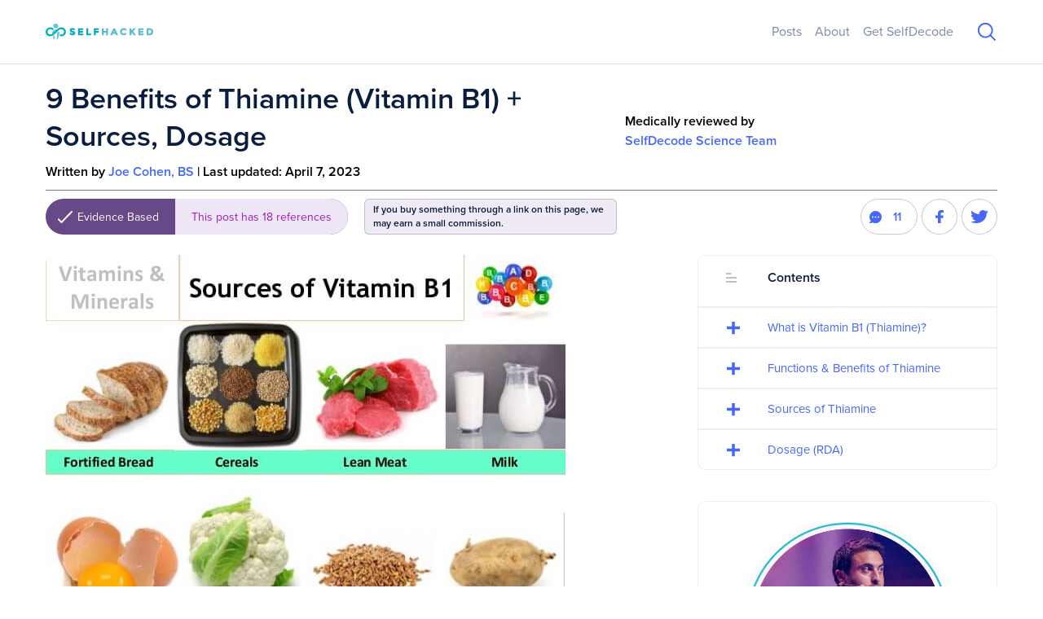

--- FILE ---
content_type: text/html; charset=UTF-8
request_url: https://selfhacked.com/blog/thiamine/
body_size: 59301
content:
<!DOCTYPE html>
<html lang="en-US">

<head><meta charset="UTF-8"><script>if(navigator.userAgent.match(/MSIE|Internet Explorer/i)||navigator.userAgent.match(/Trident\/7\..*?rv:11/i)){var href=document.location.href;if(!href.match(/[?&]nowprocket/)){if(href.indexOf("?")==-1){if(href.indexOf("#")==-1){document.location.href=href+"?nowprocket=1"}else{document.location.href=href.replace("#","?nowprocket=1#")}}else{if(href.indexOf("#")==-1){document.location.href=href+"&nowprocket=1"}else{document.location.href=href.replace("#","&nowprocket=1#")}}}}</script><script>class RocketLazyLoadScripts{constructor(){this.triggerEvents=["keydown","mousedown","mousemove","touchmove","touchstart","touchend","wheel"],this.userEventHandler=this._triggerListener.bind(this),this.touchStartHandler=this._onTouchStart.bind(this),this.touchMoveHandler=this._onTouchMove.bind(this),this.touchEndHandler=this._onTouchEnd.bind(this),this.clickHandler=this._onClick.bind(this),this.interceptedClicks=[],window.addEventListener("pageshow",(e=>{this.persisted=e.persisted})),window.addEventListener("DOMContentLoaded",(()=>{this._preconnect3rdParties()})),this.delayedScripts={normal:[],async:[],defer:[]},this.allJQueries=[]}_addUserInteractionListener(e){document.hidden?e._triggerListener():(this.triggerEvents.forEach((t=>window.addEventListener(t,e.userEventHandler,{passive:!0}))),window.addEventListener("touchstart",e.touchStartHandler,{passive:!0}),window.addEventListener("mousedown",e.touchStartHandler),document.addEventListener("visibilitychange",e.userEventHandler))}_removeUserInteractionListener(){this.triggerEvents.forEach((e=>window.removeEventListener(e,this.userEventHandler,{passive:!0}))),document.removeEventListener("visibilitychange",this.userEventHandler)}_onTouchStart(e){"HTML"!==e.target.tagName&&(window.addEventListener("touchend",this.touchEndHandler),window.addEventListener("mouseup",this.touchEndHandler),window.addEventListener("touchmove",this.touchMoveHandler,{passive:!0}),window.addEventListener("mousemove",this.touchMoveHandler),e.target.addEventListener("click",this.clickHandler),this._renameDOMAttribute(e.target,"onclick","rocket-onclick"))}_onTouchMove(e){window.removeEventListener("touchend",this.touchEndHandler),window.removeEventListener("mouseup",this.touchEndHandler),window.removeEventListener("touchmove",this.touchMoveHandler,{passive:!0}),window.removeEventListener("mousemove",this.touchMoveHandler),e.target.removeEventListener("click",this.clickHandler),this._renameDOMAttribute(e.target,"rocket-onclick","onclick")}_onTouchEnd(e){window.removeEventListener("touchend",this.touchEndHandler),window.removeEventListener("mouseup",this.touchEndHandler),window.removeEventListener("touchmove",this.touchMoveHandler,{passive:!0}),window.removeEventListener("mousemove",this.touchMoveHandler)}_onClick(e){e.target.removeEventListener("click",this.clickHandler),this._renameDOMAttribute(e.target,"rocket-onclick","onclick"),this.interceptedClicks.push(e),e.preventDefault(),e.stopPropagation(),e.stopImmediatePropagation()}_replayClicks(){window.removeEventListener("touchstart",this.touchStartHandler,{passive:!0}),window.removeEventListener("mousedown",this.touchStartHandler),this.interceptedClicks.forEach((e=>{e.target.dispatchEvent(new MouseEvent("click",{view:e.view,bubbles:!0,cancelable:!0}))}))}_renameDOMAttribute(e,t,n){e.hasAttribute&&e.hasAttribute(t)&&(event.target.setAttribute(n,event.target.getAttribute(t)),event.target.removeAttribute(t))}_triggerListener(){this._removeUserInteractionListener(this),"loading"===document.readyState?document.addEventListener("DOMContentLoaded",this._loadEverythingNow.bind(this)):this._loadEverythingNow()}_preconnect3rdParties(){let e=[];document.querySelectorAll("script[type=rocketlazyloadscript]").forEach((t=>{if(t.hasAttribute("src")){const n=new URL(t.src).origin;n!==location.origin&&e.push({src:n,crossOrigin:t.crossOrigin||"module"===t.getAttribute("data-rocket-type")})}})),e=[...new Map(e.map((e=>[JSON.stringify(e),e]))).values()],this._batchInjectResourceHints(e,"preconnect")}async _loadEverythingNow(){this.lastBreath=Date.now(),this._delayEventListeners(),this._delayJQueryReady(this),this._handleDocumentWrite(),this._registerAllDelayedScripts(),this._preloadAllScripts(),await this._loadScriptsFromList(this.delayedScripts.normal),await this._loadScriptsFromList(this.delayedScripts.defer),await this._loadScriptsFromList(this.delayedScripts.async);try{await this._triggerDOMContentLoaded(),await this._triggerWindowLoad()}catch(e){}window.dispatchEvent(new Event("rocket-allScriptsLoaded")),this._replayClicks()}_registerAllDelayedScripts(){document.querySelectorAll("script[type=rocketlazyloadscript]").forEach((e=>{e.hasAttribute("src")?e.hasAttribute("async")&&!1!==e.async?this.delayedScripts.async.push(e):e.hasAttribute("defer")&&!1!==e.defer||"module"===e.getAttribute("data-rocket-type")?this.delayedScripts.defer.push(e):this.delayedScripts.normal.push(e):this.delayedScripts.normal.push(e)}))}async _transformScript(e){return await this._littleBreath(),new Promise((t=>{const n=document.createElement("script");[...e.attributes].forEach((e=>{let t=e.nodeName;"type"!==t&&("data-rocket-type"===t&&(t="type"),n.setAttribute(t,e.nodeValue))})),e.hasAttribute("src")?(n.addEventListener("load",t),n.addEventListener("error",t)):(n.text=e.text,t());try{e.parentNode.replaceChild(n,e)}catch(e){t()}}))}async _loadScriptsFromList(e){const t=e.shift();return t?(await this._transformScript(t),this._loadScriptsFromList(e)):Promise.resolve()}_preloadAllScripts(){this._batchInjectResourceHints([...this.delayedScripts.normal,...this.delayedScripts.defer,...this.delayedScripts.async],"preload")}_batchInjectResourceHints(e,t){var n=document.createDocumentFragment();e.forEach((e=>{if(e.src){const i=document.createElement("link");i.href=e.src,i.rel=t,"preconnect"!==t&&(i.as="script"),e.getAttribute&&"module"===e.getAttribute("data-rocket-type")&&(i.crossOrigin=!0),e.crossOrigin&&(i.crossOrigin=e.crossOrigin),n.appendChild(i)}})),document.head.appendChild(n)}_delayEventListeners(){let e={};function t(t,n){!function(t){function n(n){return e[t].eventsToRewrite.indexOf(n)>=0?"rocket-"+n:n}e[t]||(e[t]={originalFunctions:{add:t.addEventListener,remove:t.removeEventListener},eventsToRewrite:[]},t.addEventListener=function(){arguments[0]=n(arguments[0]),e[t].originalFunctions.add.apply(t,arguments)},t.removeEventListener=function(){arguments[0]=n(arguments[0]),e[t].originalFunctions.remove.apply(t,arguments)})}(t),e[t].eventsToRewrite.push(n)}function n(e,t){let n=e[t];Object.defineProperty(e,t,{get:()=>n||function(){},set(i){e["rocket"+t]=n=i}})}t(document,"DOMContentLoaded"),t(window,"DOMContentLoaded"),t(window,"load"),t(window,"pageshow"),t(document,"readystatechange"),n(document,"onreadystatechange"),n(window,"onload"),n(window,"onpageshow")}_delayJQueryReady(e){let t=window.jQuery;Object.defineProperty(window,"jQuery",{get:()=>t,set(n){if(n&&n.fn&&!e.allJQueries.includes(n)){n.fn.ready=n.fn.init.prototype.ready=function(t){e.domReadyFired?t.bind(document)(n):document.addEventListener("rocket-DOMContentLoaded",(()=>t.bind(document)(n)))};const t=n.fn.on;n.fn.on=n.fn.init.prototype.on=function(){if(this[0]===window){function e(e){return e.split(" ").map((e=>"load"===e||0===e.indexOf("load.")?"rocket-jquery-load":e)).join(" ")}"string"==typeof arguments[0]||arguments[0]instanceof String?arguments[0]=e(arguments[0]):"object"==typeof arguments[0]&&Object.keys(arguments[0]).forEach((t=>{delete Object.assign(arguments[0],{[e(t)]:arguments[0][t]})[t]}))}return t.apply(this,arguments),this},e.allJQueries.push(n)}t=n}})}async _triggerDOMContentLoaded(){this.domReadyFired=!0,await this._littleBreath(),document.dispatchEvent(new Event("rocket-DOMContentLoaded")),await this._littleBreath(),window.dispatchEvent(new Event("rocket-DOMContentLoaded")),await this._littleBreath(),document.dispatchEvent(new Event("rocket-readystatechange")),await this._littleBreath(),document.rocketonreadystatechange&&document.rocketonreadystatechange()}async _triggerWindowLoad(){await this._littleBreath(),window.dispatchEvent(new Event("rocket-load")),await this._littleBreath(),window.rocketonload&&window.rocketonload(),await this._littleBreath(),this.allJQueries.forEach((e=>e(window).trigger("rocket-jquery-load"))),await this._littleBreath();const e=new Event("rocket-pageshow");e.persisted=this.persisted,window.dispatchEvent(e),await this._littleBreath(),window.rocketonpageshow&&window.rocketonpageshow({persisted:this.persisted})}_handleDocumentWrite(){const e=new Map;document.write=document.writeln=function(t){const n=document.currentScript,i=document.createRange(),r=n.parentElement;let o=e.get(n);void 0===o&&(o=n.nextSibling,e.set(n,o));const s=document.createDocumentFragment();i.setStart(s,0),s.appendChild(i.createContextualFragment(t)),r.insertBefore(s,o)}}async _littleBreath(){Date.now()-this.lastBreath>45&&(await this._requestAnimFrame(),this.lastBreath=Date.now())}async _requestAnimFrame(){return document.hidden?new Promise((e=>setTimeout(e))):new Promise((e=>requestAnimationFrame(e)))}static run(){const e=new RocketLazyLoadScripts;e._addUserInteractionListener(e)}}RocketLazyLoadScripts.run();</script>

	
	<meta name="viewport" content="width=device-width, initial-scale=1">
	<link rel="profile" href="https://gmpg.org/xfn/11">
	<link rel="pingback" href="https://selfhacked.com/wp/xmlrpc.php">

	<script type="rocketlazyloadscript" data-no-optimize="1" data-cfasync="false">!function(){"use strict";const t={adt_ei:{identityApiKey:"plainText",source:"url",type:"plaintext",priority:1},adt_eih:{identityApiKey:"sha256",source:"urlh",type:"hashed",priority:2},sh_kit:{identityApiKey:"sha256",source:"urlhck",type:"hashed",priority:3}},e=Object.keys(t);function i(t){return function(t){const e=t.match(/((?=([a-z0-9._!#$%+^&*()[\]<>-]+))\2@[a-z0-9._-]+\.[a-z0-9._-]+)/gi);return e?e[0]:""}(function(t){return t.replace(/\s/g,"")}(t.toLowerCase()))}!async function(){const n=new URL(window.location.href),o=n.searchParams;let a=null;const r=Object.entries(t).sort(([,t],[,e])=>t.priority-e.priority).map(([t])=>t);for(const e of r){const n=o.get(e),r=t[e];if(!n||!r)continue;const c=decodeURIComponent(n),d="plaintext"===r.type&&i(c),s="hashed"===r.type&&c;if(d||s){a={value:c,config:r};break}}if(a){const{value:t,config:e}=a;window.adthrive=window.adthrive||{},window.adthrive.cmd=window.adthrive.cmd||[],window.adthrive.cmd.push(function(){window.adthrive.identityApi({source:e.source,[e.identityApiKey]:t},({success:i,data:n})=>{i?window.adthrive.log("info","Plugin","detectEmails",`Identity API called with ${e.type} email: ${t}`,n):window.adthrive.log("warning","Plugin","detectEmails",`Failed to call Identity API with ${e.type} email: ${t}`,n)})})}!function(t,e){const i=new URL(e);t.forEach(t=>i.searchParams.delete(t)),history.replaceState(null,"",i.toString())}(e,n)}()}();
</script><meta name='robots' content='index, follow, max-image-preview:large, max-snippet:-1, max-video-preview:-1' />
	<style></style>
	<style data-no-optimize="1" data-cfasync="false"></style>
<script type="rocketlazyloadscript" data-no-optimize="1" data-cfasync="false">
	window.adthriveCLS = {
		enabledLocations: ['Content', 'Recipe'],
		injectedSlots: [],
		injectedFromPlugin: true,
		branch: '3473b90',bucket: 'prod',			};
	window.adthriveCLS.siteAds = {"betaTester":false,"targeting":[{"value":"5b800a9b4fd38960fdac4f33","key":"siteId"},{"value":"6233884d3372fa7088403748","key":"organizationId"},{"value":"SelfHacked","key":"siteName"},{"value":"AdThrive Edge","key":"service"},{"value":"on","key":"bidding"},{"value":["Health and Wellness"],"key":"verticals"}],"siteUrl":"https://selfhacked.com","siteId":"5b800a9b4fd38960fdac4f33","siteName":"SelfHacked","breakpoints":{"tablet":768,"desktop":1024},"cloudflare":null,"adUnits":[{"sequence":1,"targeting":[{"value":["Sidebar"],"key":"location"}],"devices":["desktop"],"name":"Sidebar_1","sticky":false,"location":"Sidebar","dynamic":{"pageSelector":"body:not(.logged-in)","spacing":0,"max":2,"lazyMax":null,"enable":true,"lazy":false,"elementSelector":".entry-sidebar > .widget-2 > *","skip":1,"classNames":[],"position":"afterend","every":1,"enabled":true},"stickyOverlapSelector":"","adSizes":[[160,600],[336,280],[320,50],[300,600],[250,250],[1,1],[320,100],[300,1050],[300,50],[300,420],[300,250]],"priority":299,"autosize":true},{"sequence":9,"targeting":[{"value":["Sidebar"],"key":"location"},{"value":true,"key":"sticky"}],"devices":["desktop"],"name":"Sidebar_9","sticky":true,"location":"Sidebar","dynamic":{"pageSelector":"body:not(.logged-in)","spacing":0,"max":1,"lazyMax":null,"enable":true,"lazy":false,"elementSelector":".entry-sidebar","skip":0,"classNames":[],"position":"beforeend","every":1,"enabled":true},"stickyOverlapSelector":"","adSizes":[[160,600],[336,280],[320,50],[300,600],[250,250],[1,1],[320,100],[300,1050],[300,50],[300,420],[300,250]],"priority":291,"autosize":true},{"sequence":null,"targeting":[{"value":["Content"],"key":"location"}],"devices":["tablet","phone"],"name":"Content","sticky":false,"location":"Content","dynamic":{"pageSelector":"body:not(.logged-in).blog, body:not(.logged-in).search, body:not(.logged-in).archive, body:not(.logged-in).home","spacing":0,"max":3,"lazyMax":null,"enable":true,"lazy":false,"elementSelector":".main > *","skip":0,"classNames":[],"position":"afterend","every":2,"enabled":true},"stickyOverlapSelector":"","adSizes":[[728,90],[336,280],[320,50],[468,60],[970,90],[250,250],[1,1],[320,100],[970,250],[1,2],[300,50],[300,300],[552,334],[728,250],[300,250]],"priority":199,"autosize":true},{"sequence":null,"targeting":[{"value":["Content"],"key":"location"}],"devices":["desktop"],"name":"Content","sticky":false,"location":"Content","dynamic":{"pageSelector":"body:not(.logged-in).single","spacing":1.5,"max":6,"lazyMax":null,"enable":true,"lazy":false,"elementSelector":".post-body > *","skip":0,"classNames":[],"position":"afterend","every":1,"enabled":true},"stickyOverlapSelector":"","adSizes":[[728,90],[336,280],[320,50],[468,60],[970,90],[250,250],[1,1],[320,100],[970,250],[1,2],[300,50],[300,300],[552,334],[728,250],[300,250]],"priority":199,"autosize":true},{"sequence":null,"targeting":[{"value":["Content"],"key":"location"}],"devices":["tablet"],"name":"Content","sticky":false,"location":"Content","dynamic":{"pageSelector":"body.single:not(.logged-in)","spacing":0.7,"max":6,"lazyMax":null,"enable":true,"lazy":false,"elementSelector":".post-body > *","skip":0,"classNames":[],"position":"afterend","every":1,"enabled":true},"stickyOverlapSelector":"","adSizes":[[728,90],[336,280],[320,50],[468,60],[970,90],[250,250],[1,1],[320,100],[970,250],[1,2],[300,50],[300,300],[552,334],[728,250],[300,250]],"priority":199,"autosize":true},{"sequence":null,"targeting":[{"value":["Content"],"key":"location"}],"devices":["phone"],"name":"Content","sticky":false,"location":"Content","dynamic":{"pageSelector":"body:not(.logged-in).single","spacing":1.25,"max":6,"lazyMax":null,"enable":true,"lazy":false,"elementSelector":".post-body > *","skip":0,"classNames":[],"position":"afterend","every":1,"enabled":true},"stickyOverlapSelector":"","adSizes":[[728,90],[336,280],[320,50],[468,60],[970,90],[250,250],[1,1],[320,100],[970,250],[1,2],[300,50],[300,300],[552,334],[728,250],[300,250]],"priority":199,"autosize":true},{"sequence":null,"targeting":[{"value":["Footer"],"key":"location"},{"value":true,"key":"sticky"}],"devices":["tablet","phone","desktop"],"name":"Footer","sticky":true,"location":"Footer","dynamic":{"pageSelector":"body:not(.logged-in)","spacing":0,"max":1,"lazyMax":null,"enable":true,"lazy":false,"elementSelector":"body","skip":0,"classNames":[],"position":"beforeend","every":1,"enabled":true},"stickyOverlapSelector":"","adSizes":[[320,50],[320,100],[728,90],[970,90],[468,60],[1,1],[300,50]],"priority":-1,"autosize":true},{"sequence":1,"targeting":[{"value":["Sidebar"],"key":"location"}],"devices":["desktop"],"name":"Sidebar_1","sticky":false,"location":"Sidebar","dynamic":{"pageSelector":"body:not(.logged-in)","spacing":0,"max":2,"lazyMax":null,"enable":true,"lazy":false,"elementSelector":".td-ss-main-sidebar .widget","skip":1,"classNames":[],"position":"afterend","every":1,"enabled":true},"stickyOverlapSelector":"","adSizes":[[160,600],[336,280],[320,50],[300,600],[250,250],[1,1],[320,100],[300,1050],[300,50],[300,420],[300,250]],"priority":299,"autosize":true},{"sequence":9,"targeting":[{"value":["Sidebar"],"key":"location"},{"value":true,"key":"sticky"}],"devices":["desktop"],"name":"Sidebar_9","sticky":true,"location":"Sidebar","dynamic":{"pageSelector":"body:not(.author):not(.logged-in)","spacing":0,"max":1,"lazyMax":null,"enable":true,"lazy":false,"elementSelector":".td-main-sidebar","skip":0,"classNames":[],"position":"beforeend","every":1,"enabled":true},"stickyOverlapSelector":".single-post__related-articles","adSizes":[[160,600],[336,280],[320,50],[300,600],[250,250],[1,1],[320,100],[300,1050],[300,50],[300,420],[300,250]],"priority":291,"autosize":true},{"sequence":null,"targeting":[{"value":["Content"],"key":"location"}],"devices":["desktop"],"name":"Content","sticky":false,"location":"Content","dynamic":{"pageSelector":"body:not(.logged-in).single","spacing":1.5,"max":6,"lazyMax":null,"enable":true,"lazy":false,"elementSelector":".td-post-content p","skip":0,"classNames":[],"position":"afterend","every":1,"enabled":true},"stickyOverlapSelector":"","adSizes":[[728,90],[336,280],[320,50],[468,60],[970,90],[250,250],[1,1],[320,100],[970,250],[1,2],[300,50],[300,300],[552,334],[728,250],[300,250]],"priority":199,"autosize":true},{"sequence":null,"targeting":[{"value":["Content"],"key":"location"}],"devices":["phone"],"name":"Content","sticky":false,"location":"Content","dynamic":{"pageSelector":"body:not(.logged-in).single","spacing":1.25,"max":7,"lazyMax":null,"enable":true,"lazy":false,"elementSelector":".td-post-content p","skip":0,"classNames":[],"position":"afterend","every":1,"enabled":true},"stickyOverlapSelector":"","adSizes":[[728,90],[336,280],[320,50],[468,60],[970,90],[250,250],[1,1],[320,100],[970,250],[1,2],[300,50],[300,300],[552,334],[728,250],[300,250]],"priority":199,"autosize":true},{"sequence":null,"targeting":[{"value":["Content"],"key":"location"}],"devices":["tablet"],"name":"Content","sticky":false,"location":"Content","dynamic":{"pageSelector":"body:not(.logged-in).single","spacing":0.7,"max":7,"lazyMax":null,"enable":true,"lazy":false,"elementSelector":".td-post-content p","skip":0,"classNames":[],"position":"afterend","every":1,"enabled":true},"stickyOverlapSelector":"","adSizes":[[728,90],[336,280],[320,50],[468,60],[970,90],[250,250],[1,1],[320,100],[970,250],[1,2],[300,50],[300,300],[552,334],[728,250],[300,250]],"priority":199,"autosize":true},{"sequence":7,"targeting":[{"value":["Content"],"key":"location"}],"devices":["tablet","phone"],"name":"Content_7","sticky":false,"location":"Content","dynamic":{"pageSelector":"body:not(.logged-in).blog, body:not(.logged-in).archive, body:not(.logged-in).home","spacing":0,"max":1,"lazyMax":null,"enable":true,"lazy":false,"elementSelector":".td-block-span6, .td_module_selfhacked_search_result","skip":0,"classNames":[],"position":"afterend","every":2,"enabled":true},"stickyOverlapSelector":"","adSizes":[[728,90],[336,280],[320,50],[468,60],[970,90],[250,250],[1,1],[320,100],[970,250],[1,2],[300,50],[300,300],[552,334],[728,250],[300,250]],"priority":193,"autosize":true},{"sequence":7,"targeting":[{"value":["Content"],"key":"location"}],"devices":["tablet","phone"],"name":"Content_7","sticky":false,"location":"Content","dynamic":{"pageSelector":"body:not(.logged-in).search","spacing":0,"max":1,"lazyMax":null,"enable":true,"lazy":false,"elementSelector":".td-block-span6, .td_module_selfhacked_search_result","skip":0,"classNames":[],"position":"afterend","every":2,"enabled":true},"stickyOverlapSelector":"","adSizes":[[728,90],[336,280],[320,50],[468,60],[970,90],[250,250],[1,1],[320,100],[970,250],[1,2],[300,50],[300,300],[552,334],[728,250],[300,250]],"priority":193,"autosize":true}],"adDensityLayout":{"mobile":{"adDensity":0.22,"onePerViewport":true},"pageOverrides":[{"mobile":{"adDensity":0.22,"onePerViewport":true},"note":null,"pageSelector":"body:not(.logged-in).single","desktop":{"adDensity":0.2,"onePerViewport":true}},{"mobile":{"adDensity":0.3,"onePerViewport":false},"note":null,"pageSelector":"body:not(.logged-in).search","desktop":{"adDensity":0.2,"onePerViewport":false}},{"mobile":{"adDensity":0.3,"onePerViewport":false},"note":null,"pageSelector":"body:not(.logged-in).blog, body:not(.logged-in).archive, body:not(.logged-in).home","desktop":{"adDensity":0.2,"onePerViewport":false}},{"mobile":{"adDensity":0.3,"onePerViewport":false},"note":null,"pageSelector":"body:not(.logged-in).blog, body:not(.logged-in).search, body:not(.logged-in).archive, body:not(.logged-in).home","desktop":{"adDensity":0.2,"onePerViewport":false}}],"desktop":{"adDensity":0.2,"onePerViewport":true}},"adDensityEnabled":true,"siteExperiments":[],"adTypes":{"sponsorTileDesktop":true,"interscrollerDesktop":true,"nativeBelowPostDesktop":true,"miniscroller":true,"largeFormatsMobile":true,"nativeMobileContent":true,"inRecipeRecommendationMobile":true,"nativeMobileRecipe":true,"sponsorTileMobile":true,"expandableCatalogAdsMobile":false,"frameAdsMobile":true,"outstreamMobile":true,"nativeHeaderMobile":true,"frameAdsDesktop":true,"inRecipeRecommendationDesktop":true,"expandableFooterDesktop":true,"nativeDesktopContent":true,"outstreamDesktop":true,"animatedFooter":true,"skylineHeader":false,"expandableFooter":true,"nativeDesktopSidebar":true,"videoFootersMobile":true,"videoFootersDesktop":true,"interscroller":true,"nativeDesktopRecipe":true,"nativeHeaderDesktop":true,"nativeBelowPostMobile":true,"expandableCatalogAdsDesktop":false,"largeFormatsDesktop":true},"adOptions":{"theTradeDesk":true,"rtbhouse":true,"undertone":true,"sidebarConfig":{"dynamicStickySidebar":{"minHeight":1800,"enabled":false,"blockedSelectors":[]}},"footerCloseButton":true,"teads":true,"seedtag":true,"pmp":true,"thirtyThreeAcross":true,"sharethrough":true,"optimizeVideoPlayersForEarnings":true,"removeVideoTitleWrapper":true,"pubMatic":true,"contentTermsFooterEnabled":true,"infiniteScroll":false,"longerVideoAdPod":true,"yahoossp":true,"spa":false,"stickyContainerConfig":{"recipe":{"minHeight":null,"enabled":false},"recipeDesktop":{"minHeight":400,"enabled":false},"blockedSelectors":[],"stickyHeaderSelectors":[],"content":{"minHeight":null,"enabled":false},"recipeMobile":{"minHeight":400,"enabled":false}},"sonobi":true,"gatedPrint":{"siteEmailServiceProviderId":null,"defaultOptIn":false,"enabled":false,"newsletterPromptEnabled":false},"yieldmo":true,"footerSelector":"","amazonUAM":true,"gamMCMEnabled":true,"gamMCMChildNetworkCode":"22513670178","stickyContainerAds":false,"rubiconMediaMath":true,"rubicon":true,"conversant":true,"openx":true,"customCreativeEnabled":false,"secColor":"#000000","unruly":true,"mediaGrid":true,"bRealTime":false,"adInViewTime":null,"gumgum":true,"comscoreFooter":true,"desktopInterstitial":false,"amx":true,"footerCloseButtonDesktop":true,"ozone":true,"isAutoOptimized":false,"adform":true,"comscoreTAL":true,"targetaff":false,"bgColor":"#FFFFFF","advancePlaylistOptions":{"playlistPlayer":{"enabled":true},"relatedPlayer":{"enabled":true,"applyToFirst":true}},"kargo":true,"liveRampATS":true,"footerCloseButtonMobile":true,"interstitialBlockedPageSelectors":"","prioritizeShorterVideoAds":true,"allowSmallerAdSizes":true,"comscore":"Lifestyle","blis":true,"wakeLock":{"desktopEnabled":true,"mobileValue":15,"mobileEnabled":true,"desktopValue":30},"mobileInterstitial":false,"tripleLift":true,"sensitiveCategories":["alc","conl","drg","gamv","pol"],"liveRamp":true,"adthriveEmailIdentity":true,"criteo":true,"nativo":true,"infiniteScrollOptions":{"selector":"","heightThreshold":0},"dynamicContentSlotLazyLoading":true,"clsOptimizedAds":true,"ogury":true,"verticals":["Health and Wellness"],"inImage":false,"stackadapt":true,"usCMP":{"enabled":false,"regions":[]},"advancePlaylist":true,"medianet":true,"delayLoading":true,"inImageZone":null,"appNexus":true,"rise":true,"liveRampId":"","infiniteScrollRefresh":false,"indexExchange":true},"thirdPartySiteConfig":{"partners":{"discounts":[]}},"videoPlayers":{"contextual":{"autoplayCollapsibleEnabled":false,"overrideEmbedLocation":false,"defaultPlayerType":"static"},"videoEmbed":"wordpress","footerSelector":"","contentSpecificPlaylists":[],"players":[{"devices":["desktop","mobile"],"description":"","id":4059783,"title":"Stationary related player - desktop and mobile","type":"stationaryRelated","enabled":true,"playerId":"0EACeoKT"},{"playlistId":"","pageSelector":"","devices":["desktop"],"description":"","elementSelector":"","skip":0,"id":4059784,"position":"afterend","title":"","type":"stickyRelated","enabled":true,"playerId":"0EACeoKT"},{"playlistId":"","pageSelector":"","devices":["mobile"],"mobileLocation":"bottom-right","description":"","skip":0,"title":"","type":"stickyRelated","enabled":true,"elementSelector":"","id":4059785,"position":"afterend","playerId":"0EACeoKT"},{"playlistId":"NbsA70tZ","pageSelector":"","devices":["desktop"],"description":"","skip":0,"title":"","type":"stickyPlaylist","enabled":false,"footerSelector":"","elementSelector":"","id":4059786,"position":"afterend","saveVideoCloseState":false,"shuffle":true,"playerId":"yHkJWiLk"},{"playlistId":"NbsA70tZ","pageSelector":"","devices":["mobile"],"mobileLocation":"bottom-right","description":"","skip":0,"title":"","type":"stickyPlaylist","enabled":false,"footerSelector":"","elementSelector":"","id":4059787,"position":"afterend","saveVideoCloseState":false,"shuffle":true,"playerId":"yHkJWiLk"}],"partners":{"theTradeDesk":true,"unruly":true,"mediaGrid":true,"undertone":true,"gumgum":true,"seedtag":true,"amx":true,"ozone":true,"adform":true,"pmp":true,"kargo":true,"connatix":true,"stickyOutstream":{"desktop":{"enabled":false},"blockedPageSelectors":"","mobileLocation":"bottom-left","allowOnHomepage":false,"mobile":{"enabled":false},"saveVideoCloseState":false,"mobileHeaderSelector":"","allowForPageWithStickyPlayer":{"enabled":false}},"sharethrough":true,"blis":true,"tripleLift":true,"pubMatic":true,"criteo":true,"yahoossp":true,"nativo":true,"stackadapt":true,"yieldmo":true,"amazonUAM":true,"medianet":true,"rubicon":true,"appNexus":true,"rise":true,"openx":true,"indexExchange":true}}};</script>

<script type="rocketlazyloadscript" data-no-optimize="1" data-cfasync="false">
(function(w, d) {
	w.adthrive = w.adthrive || {};
	w.adthrive.cmd = w.adthrive.cmd || [];
	w.adthrive.plugin = 'adthrive-ads-3.9.0';
	w.adthrive.host = 'ads.adthrive.com';
	w.adthrive.integration = 'plugin';

	var commitParam = (w.adthriveCLS && w.adthriveCLS.bucket !== 'prod' && w.adthriveCLS.branch) ? '&commit=' + w.adthriveCLS.branch : '';

	var s = d.createElement('script');
	s.async = true;
	s.referrerpolicy='no-referrer-when-downgrade';
	s.src = 'https://' + w.adthrive.host + '/sites/5b800a9b4fd38960fdac4f33/ads.min.js?referrer=' + w.encodeURIComponent(w.location.href) + commitParam + '&cb=' + (Math.floor(Math.random() * 100) + 1) + '';
	var n = d.getElementsByTagName('script')[0];
	n.parentNode.insertBefore(s, n);
})(window, document);
</script>
<link rel="dns-prefetch" href="https://ads.adthrive.com/"><link rel="preconnect" href="https://ads.adthrive.com/"><link rel="preconnect" href="https://ads.adthrive.com/" crossorigin>	<style></style>
				<link rel="preload" href="https://selfhacked.com/app/uploads/2019/01/SH_logo.svg" as="image">
			
	<link rel="preload" href="https://selfhacked.com/app/themes/sd-blogs/build/index.js?ver=1.0.3" as="script">
	
	<!-- This site is optimized with the Yoast SEO plugin v24.2 - https://yoast.com/wordpress/plugins/seo/ -->
	<title>9 Benefits of Thiamine (Vitamin B1) + Sources, Dosage - SelfHacked</title><link rel="preload" as="font" href="https://use.typekit.net/af/98e3f6/000000000000000077359562/30/l?primer=7cdcb44be4a7db8877ffa5c0007b8dd865b3bbc383831fe2ea177f62257a9191&#038;fvd=n7&#038;v=3" crossorigin><link rel="preload" as="font" href="https://use.typekit.net/af/e4b1a9/000000000000000077359571/30/l?primer=7cdcb44be4a7db8877ffa5c0007b8dd865b3bbc383831fe2ea177f62257a9191&#038;fvd=n6&#038;v=3" crossorigin><link rel="preload" as="font" href="https://use.typekit.net/af/d45b9a/000000000000000077359577/30/l?primer=7cdcb44be4a7db8877ffa5c0007b8dd865b3bbc383831fe2ea177f62257a9191&#038;fvd=n4&#038;v=3" crossorigin><style id="wpr-usedcss">img:is([sizes=auto i],[sizes^="auto," i]){contain-intrinsic-size:3000px 1500px}.adthrive-ad{margin-top:10px;margin-bottom:10px;text-align:center;overflow-x:visible;clear:both;line-height:0}.adthrive-content:before,.adthrive-sidebar:before{content:"ADVERTISEMENT";background-color:#fff;margin-top:5px;display:block;font-size:9px;letter-spacing:1px;color:#bcbfc5}.adthrive-content,.adthrive-sidebar{border-top:1px solid #ccc;border-bottom:1px solid #ccc;padding-bottom:15px!important}@font-face{font-display:swap;font-family:proxima-nova;font-stretch:normal;font-style:normal;font-weight:700;src:url(https://use.typekit.net/af/98e3f6/000000000000000077359562/30/l?primer=7cdcb44be4a7db8877ffa5c0007b8dd865b3bbc383831fe2ea177f62257a9191&fvd=n7&v=3) format("woff2"),url(https://use.typekit.net/af/98e3f6/000000000000000077359562/30/d?primer=7cdcb44be4a7db8877ffa5c0007b8dd865b3bbc383831fe2ea177f62257a9191&fvd=n7&v=3) format("woff"),url(https://use.typekit.net/af/98e3f6/000000000000000077359562/30/a?primer=7cdcb44be4a7db8877ffa5c0007b8dd865b3bbc383831fe2ea177f62257a9191&fvd=n7&v=3) format("opentype")}@font-face{font-display:swap;font-family:proxima-nova;font-stretch:normal;font-style:normal;font-weight:600;src:url(https://use.typekit.net/af/e4b1a9/000000000000000077359571/30/l?primer=7cdcb44be4a7db8877ffa5c0007b8dd865b3bbc383831fe2ea177f62257a9191&fvd=n6&v=3) format("woff2"),url(https://use.typekit.net/af/e4b1a9/000000000000000077359571/30/d?primer=7cdcb44be4a7db8877ffa5c0007b8dd865b3bbc383831fe2ea177f62257a9191&fvd=n6&v=3) format("woff"),url(https://use.typekit.net/af/e4b1a9/000000000000000077359571/30/a?primer=7cdcb44be4a7db8877ffa5c0007b8dd865b3bbc383831fe2ea177f62257a9191&fvd=n6&v=3) format("opentype")}@font-face{font-display:swap;font-family:proxima-nova;font-stretch:normal;font-style:normal;font-weight:400;src:url(https://use.typekit.net/af/d45b9a/000000000000000077359577/30/l?primer=7cdcb44be4a7db8877ffa5c0007b8dd865b3bbc383831fe2ea177f62257a9191&fvd=n4&v=3) format("woff2"),url(https://use.typekit.net/af/d45b9a/000000000000000077359577/30/d?primer=7cdcb44be4a7db8877ffa5c0007b8dd865b3bbc383831fe2ea177f62257a9191&fvd=n4&v=3) format("woff"),url(https://use.typekit.net/af/d45b9a/000000000000000077359577/30/a?primer=7cdcb44be4a7db8877ffa5c0007b8dd865b3bbc383831fe2ea177f62257a9191&fvd=n4&v=3) format("opentype")}.site-header{border-bottom:1px solid #ddd}.site-header .off-canvas-open{position:static!important}.site-header .holder-tags{position:relative}.site-header .holder-tags a{color:#9e1cb5;font-family:proxima-nova,sans-serif;font-size:11px;font-weight:700;padding:5px 10px;text-decoration:none;text-transform:uppercase}.site-header .holder-tags a:hover{color:#fff}.site-header .holder-tags .sds-tag{border:1px solid #9e1cb5;border-radius:20px;display:flex;width:-webkit-fit-content;width:-moz-fit-content;width:fit-content}.site-header .holder-tags .sds-tag:hover{background:#9e1cb5}@media(max-width:1024px){.site-header .holder-tags .submenu:not(.opened){display:none}.site-header .holder-tags .submenu{background:#fff;border-radius:20px;border-top-left-radius:0;border-top-right-radius:0;bottom:-165px;display:flex;flex-direction:column;gap:10px;left:-10px;padding:0 10px 10px;position:absolute;width:auto;z-index:20}}@media(min-width:1024px){.site-header .holder-tags .sds-tag:not(.current){display:none}.site-header .holder-tags:hover .sds-tag{display:inline-flex}.site-header .holder-tags .submenu{display:inline}}.site-header .main-navigation ul>li:hover>a{color:#676e84}.site-header .sds-search-form{margin-bottom:0}.site-header .sds-search-form .input-filter input{height:38px}.site-header .sds-search-form .input-filter:not(.opened) input{display:none}.site-header .sds-search-form .input-filter{cursor:pointer;min-height:38px;min-width:38px}.navigation-menu{display:none}@media (min-width:900px){.navigation-menu{display:block}}.navigation-menu .menu{display:flex}.navigation-menu .menu>li:not(:last-child){margin-right:1rem}.navigation-menu .sub-menu{--tw-bg-opacity:1;--tw-shadow:0 0.25rem 0.375rem -0.0625rem rgba(0, 0, 0, .1),0 0.125rem 0.25rem -0.0625rem rgba(0, 0, 0, .06);--tw-shadow-colored:0 0.25rem 0.375rem -0.0625rem var(--tw-shadow-color),0 0.125rem 0.25rem -0.0625rem var(--tw-shadow-color);background-color:rgb(255 255 255/var(--tw-bg-opacity));box-shadow:0 0 #0000,0 0 #0000,var(--tw-shadow);box-shadow:var(--tw-ring-offset-shadow,0 0 #0000),var(--tw-ring-shadow,0 0 #0000),var(--tw-shadow);left:-999em;padding-bottom:.5rem;padding-top:.5rem;position:absolute;top:1.5rem;z-index:99999}.navigation-menu .sub-menu li{padding:.5rem 1.5rem}.navigation-menu .sub-menu .menu-item-has-children.focus>.sub-menu,.navigation-menu .sub-menu .menu-item-has-children:hover>.sub-menu{left:100%}.menu-item-has-children{position:relative}.menu-item-has-children.focus>.sub-menu,.menu-item-has-children:hover>.sub-menu{left:0}.dropdown ul li{width:100%}.dropdown ul a{display:block;min-width:12rem;width:100%}.caret-down{background:url([data-uri]) 50% 50% no-repeat;background-size:100%;float:right;height:100%;margin-left:.5rem;width:.5rem}.caret-down{display:block}.mobile-menu li{margin-bottom:.5rem}.mobile-menu .sub-menu{display:none;margin-bottom:0;margin-left:1rem;margin-top:.5rem}.mobile-menu .sub-menu.is-visible{display:block;opacity:1;visibility:visible}.mobile-menu .menu-item-has-children.is-visible{max-height:8000px}.mobile-menu .menu-item-has-children.is-visible .parent-indicator{--tw-rotate:180deg;transform:translate(var(--tw-translate-x),var(--tw-translate-y)) rotate(var(--tw-rotate)) skewX(var(--tw-skew-x)) skewY(var(--tw-skew-y)) scaleX(var(--tw-scale-x)) scaleY(var(--tw-scale-y))}.mobile-menu .menu-item-has-children .menu-item-has-children:last-of-type .menu-item-has-children.is-visible{margin-bottom:0}.mobile-menu .menu-item-has-children .menu-item-has-children .parent-indicator{--tw-rotate:0deg;transform:translate(var(--tw-translate-x),var(--tw-translate-y)) rotate(var(--tw-rotate)) skewX(var(--tw-skew-x)) skewY(var(--tw-skew-y)) scaleX(var(--tw-scale-x)) scaleY(var(--tw-scale-y))}.mobile-menu .menu-item-has-children .menu-item-has-children.is-visible:last-of-type{margin-bottom:0}.mobile-menu .menu-item-has-children .menu-item-has-children.is-visible .parent-indicator{--tw-rotate:180deg;transform:translate(var(--tw-translate-x),var(--tw-translate-y)) rotate(var(--tw-rotate)) skewX(var(--tw-skew-x)) skewY(var(--tw-skew-y)) scaleX(var(--tw-scale-x)) scaleY(var(--tw-scale-y))}.mobile-menu .menu-item-has-children .menu-item-has-children .menu-item-has-children .parent-indicator{--tw-rotate:0deg;transform:translate(var(--tw-translate-x),var(--tw-translate-y)) rotate(var(--tw-rotate)) skewX(var(--tw-skew-x)) skewY(var(--tw-skew-y)) scaleX(var(--tw-scale-x)) scaleY(var(--tw-scale-y))}.mobile-menu .menu-item-has-children .menu-item-has-children .menu-item-has-children.is-visible .parent-indicator{--tw-rotate:180deg;transform:translate(var(--tw-translate-x),var(--tw-translate-y)) rotate(var(--tw-rotate)) skewX(var(--tw-skew-x)) skewY(var(--tw-skew-y)) scaleX(var(--tw-scale-x)) scaleY(var(--tw-scale-y))}.mobile-menu .parent-indicator{display:inline-block;float:none;height:1rem;position:relative;top:-4px;width:1rem}#toc_container li,#toc_container ul{margin:0;padding:0}#toc_container.no_bullets li,#toc_container.no_bullets ul,#toc_container.no_bullets ul li,.toc_widget_list.no_bullets,.toc_widget_list.no_bullets li{background:0 0;list-style-type:none;list-style:none}#toc_container ul ul{margin-left:1.5em}#toc_container{background:#f9f9f9;border:1px solid #aaa;padding:10px;margin-bottom:1em;width:auto;display:table;font-size:95%}#toc_container span.toc_toggle{font-weight:400;font-size:90%}#toc_container a{text-decoration:none;text-shadow:none}#toc_container a:hover{text-decoration:underline}.post-ratings{width:100%;opacity:1}.post-ratings-loading{display:none;height:16px;text-align:left}.post-ratings-image{border:0}.post-ratings img,.post-ratings-image img,.post-ratings-loading img{border:0;padding:0;margin:0}.leaky_paywall_message_wrap{position:relative;width:100%;margin:-5em auto 2em;padding:6em 0 0;background:linear-gradient(to bottom,rgba(255,255,255,0),rgba(255,255,255,.5) .5em,#fff 5.5em,#fff 100%)}*,:after,:before{border:0 solid #e5e7eb}:after,:before{--tw-content:""}html{-webkit-text-size-adjust:100%;font-family:ui-sans-serif,system-ui,-apple-system,BlinkMacSystemFont,'Segoe UI',Roboto,'Helvetica Neue',Arial,'Noto Sans',sans-serif,'Apple Color Emoji','Segoe UI Emoji','Segoe UI Symbol','Noto Color Emoji';line-height:1.5;-moz-tab-size:4;-o-tab-size:4;tab-size:4}body{line-height:inherit;margin:0}h1,h2,h3,h4{font-size:inherit;font-weight:inherit}a{color:inherit;text-decoration:inherit}b,strong{font-weight:bolder}small{font-size:80%}table{border-collapse:collapse;border-color:inherit;text-indent:0}button,input,optgroup,select,textarea{color:inherit;font-family:inherit;font-size:100%;font-weight:inherit;line-height:inherit;margin:0;padding:0}button,select{text-transform:none}[type=button],[type=reset],[type=submit],button{-webkit-appearance:button;background-color:transparent;background-image:none}progress{vertical-align:baseline}::-webkit-inner-spin-button,::-webkit-outer-spin-button{height:auto}[type=search]{-webkit-appearance:textfield;outline-offset:-2px}::-webkit-search-decoration{-webkit-appearance:none}::-webkit-file-upload-button{-webkit-appearance:button;font:inherit}h1,h2,h3,h4,p{margin:0}fieldset{margin:0}fieldset,legend{padding:0}ul{list-style:none;margin:0;padding:0}textarea{resize:vertical}input::-moz-placeholder,textarea::-moz-placeholder{color:#9ca3af}input::placeholder,textarea::placeholder{color:#9ca3af}[role=button],button{cursor:pointer}iframe,img,object,svg,video{display:block;vertical-align:middle}img,video{height:auto;max-width:100%}html{font-size:100%}h1{font-size:2.875rem}h2{font-size:2.625rem}.h3,h3{font-size:2.375rem}h4{font-size:2.125rem}.h3,h1,h2,h3,h4{margin-bottom:1rem}a{text-decoration:underline}p{margin-bottom:1rem}p:last-child{margin-bottom:0}.button{padding:1rem}iframe,table,ul{margin-bottom:1rem}[multiple],[type=email],[type=number],[type=search],[type=text],[type=time],[type=url],select,textarea{--tw-shadow:0 0 #0000;-webkit-appearance:none;-moz-appearance:none;appearance:none;background-color:#fff;border-color:#6b7280;border-radius:0;border-width:1px;font-size:1rem;line-height:1.5rem;padding:.5rem .75rem}[multiple]:focus,[type=email]:focus,[type=number]:focus,[type=search]:focus,[type=text]:focus,[type=time]:focus,[type=url]:focus,select:focus,textarea:focus{--tw-ring-inset:var(--tw-empty,);--tw-ring-offset-width:0px;--tw-ring-offset-color:#fff;--tw-ring-color:#2563eb;--tw-ring-offset-shadow:var(--tw-ring-inset) 0 0 0 var(--tw-ring-offset-width) var(--tw-ring-offset-color);--tw-ring-shadow:var(--tw-ring-inset) 0 0 0 calc(1px + var(--tw-ring-offset-width)) var(--tw-ring-color);border-color:#2563eb;box-shadow:var(--tw-ring-offset-shadow),var(--tw-ring-shadow),var(--tw-shadow);outline:transparent solid 2px;outline-offset:2px}input::-moz-placeholder,textarea::-moz-placeholder{color:#6b7280;opacity:1}input::placeholder,textarea::placeholder{color:#6b7280;opacity:1}::-webkit-datetime-edit-fields-wrapper{padding:0}::-webkit-date-and-time-value{min-height:1.5em}::-webkit-datetime-edit,::-webkit-datetime-edit-day-field,::-webkit-datetime-edit-hour-field,::-webkit-datetime-edit-meridiem-field,::-webkit-datetime-edit-millisecond-field,::-webkit-datetime-edit-minute-field,::-webkit-datetime-edit-month-field,::-webkit-datetime-edit-second-field,::-webkit-datetime-edit-year-field{padding-bottom:0;padding-top:0}select{color-adjust:exact;background-image:url("data:image/svg+xml;charset=utf-8,%3Csvg xmlns='http://www.w3.org/2000/svg' fill='none' viewBox='0 0 20 20'%3E%3Cpath stroke='%236b7280' stroke-linecap='round' stroke-linejoin='round' stroke-width='1.5' d='m6 8 4 4 4-4'/%3E%3C/svg%3E");background-position:right .5rem center;background-repeat:no-repeat;background-size:1.5em 1.5em;padding-right:2.5rem;-webkit-print-color-adjust:exact;print-color-adjust:exact}[multiple]{color-adjust:inherit;background-image:none;background-position:0 0;background-repeat:repeat;background-size:auto auto;background-size:initial;padding-right:.75rem;-webkit-print-color-adjust:inherit;print-color-adjust:inherit}[type=checkbox],[type=radio]{color-adjust:exact;--tw-shadow:0 0 #0000;-webkit-appearance:none;-moz-appearance:none;appearance:none;background-color:#fff;background-origin:border-box;border-color:#6b7280;border-width:1px;color:#2563eb;display:inline-block;flex-shrink:0;height:1rem;padding:0;-webkit-print-color-adjust:exact;print-color-adjust:exact;-webkit-user-select:none;-moz-user-select:none;user-select:none;vertical-align:middle;width:1rem}[type=checkbox]{border-radius:0}[type=radio]{border-radius:100%}[type=checkbox]:focus,[type=radio]:focus{--tw-ring-inset:var(--tw-empty,);--tw-ring-offset-width:2px;--tw-ring-offset-color:#fff;--tw-ring-color:#2563eb;--tw-ring-offset-shadow:var(--tw-ring-inset) 0 0 0 var(--tw-ring-offset-width) var(--tw-ring-offset-color);--tw-ring-shadow:var(--tw-ring-inset) 0 0 0 calc(2px + var(--tw-ring-offset-width)) var(--tw-ring-color);box-shadow:var(--tw-ring-offset-shadow),var(--tw-ring-shadow),var(--tw-shadow);outline:transparent solid 2px;outline-offset:2px}[type=checkbox]:checked,[type=radio]:checked{background-color:currentColor;background-position:50%;background-repeat:no-repeat;background-size:100% 100%;border-color:transparent}[type=checkbox]:checked{background-image:url("data:image/svg+xml;charset=utf-8,%3Csvg viewBox='0 0 16 16' fill='%23fff' xmlns='http://www.w3.org/2000/svg'%3E%3Cpath d='M12.207 4.793a1 1 0 0 1 0 1.414l-5 5a1 1 0 0 1-1.414 0l-2-2a1 1 0 0 1 1.414-1.414L6.5 9.086l4.293-4.293a1 1 0 0 1 1.414 0z'/%3E%3C/svg%3E")}[type=radio]:checked{background-image:url("data:image/svg+xml;charset=utf-8,%3Csvg viewBox='0 0 16 16' fill='%23fff' xmlns='http://www.w3.org/2000/svg'%3E%3Ccircle cx='8' cy='8' r='3'/%3E%3C/svg%3E")}[type=checkbox]:checked:focus,[type=checkbox]:checked:hover,[type=radio]:checked:focus,[type=radio]:checked:hover{background-color:currentColor;border-color:transparent}[type=checkbox]:indeterminate{background-color:currentColor;background-image:url("data:image/svg+xml;charset=utf-8,%3Csvg xmlns='http://www.w3.org/2000/svg' fill='none' viewBox='0 0 16 16'%3E%3Cpath stroke='%23fff' stroke-linecap='round' stroke-linejoin='round' stroke-width='2' d='M4 8h8'/%3E%3C/svg%3E");background-position:50%;background-repeat:no-repeat;background-size:100% 100%;border-color:transparent}[type=checkbox]:indeterminate:focus,[type=checkbox]:indeterminate:hover{background-color:currentColor;border-color:transparent}[type=file]{background:0 0;background:initial;border-color:inherit;border-radius:0;border-width:0;font-size:inherit;line-height:inherit;padding:0}[type=file]:focus{outline:ButtonText solid 1px;outline:-webkit-focus-ring-color auto 1px}*,:after,:before{--tw-border-spacing-x:0;--tw-border-spacing-y:0;--tw-translate-x:0;--tw-translate-y:0;--tw-rotate:0;--tw-skew-x:0;--tw-skew-y:0;--tw-scale-x:1;--tw-scale-y:1;--tw-pan-x: ;--tw-pan-y: ;--tw-pinch-zoom: ;--tw-scroll-snap-strictness:proximity;--tw-ordinal: ;--tw-slashed-zero: ;--tw-numeric-figure: ;--tw-numeric-spacing: ;--tw-numeric-fraction: ;--tw-ring-inset: ;--tw-ring-offset-width:0px;--tw-ring-offset-color:#fff;--tw-ring-color:rgba(59, 130, 246, .5);--tw-ring-offset-shadow:0 0 #0000;--tw-ring-shadow:0 0 #0000;--tw-shadow:0 0 #0000;--tw-shadow-colored:0 0 #0000;--tw-blur: ;--tw-brightness: ;--tw-contrast: ;--tw-grayscale: ;--tw-hue-rotate: ;--tw-invert: ;--tw-saturate: ;--tw-sepia: ;--tw-drop-shadow: ;--tw-backdrop-blur: ;--tw-backdrop-brightness: ;--tw-backdrop-contrast: ;--tw-backdrop-grayscale: ;--tw-backdrop-hue-rotate: ;--tw-backdrop-invert: ;--tw-backdrop-opacity: ;--tw-backdrop-saturate: ;--tw-backdrop-sepia: }::-webkit-backdrop{--tw-border-spacing-x:0;--tw-border-spacing-y:0;--tw-translate-x:0;--tw-translate-y:0;--tw-rotate:0;--tw-skew-x:0;--tw-skew-y:0;--tw-scale-x:1;--tw-scale-y:1;--tw-pan-x: ;--tw-pan-y: ;--tw-pinch-zoom: ;--tw-scroll-snap-strictness:proximity;--tw-ordinal: ;--tw-slashed-zero: ;--tw-numeric-figure: ;--tw-numeric-spacing: ;--tw-numeric-fraction: ;--tw-ring-inset: ;--tw-ring-offset-width:0px;--tw-ring-offset-color:#fff;--tw-ring-color:rgba(59, 130, 246, .5);--tw-ring-offset-shadow:0 0 #0000;--tw-ring-shadow:0 0 #0000;--tw-shadow:0 0 #0000;--tw-shadow-colored:0 0 #0000;--tw-blur: ;--tw-brightness: ;--tw-contrast: ;--tw-grayscale: ;--tw-hue-rotate: ;--tw-invert: ;--tw-saturate: ;--tw-sepia: ;--tw-drop-shadow: ;--tw-backdrop-blur: ;--tw-backdrop-brightness: ;--tw-backdrop-contrast: ;--tw-backdrop-grayscale: ;--tw-backdrop-hue-rotate: ;--tw-backdrop-invert: ;--tw-backdrop-opacity: ;--tw-backdrop-saturate: ;--tw-backdrop-sepia: }::backdrop{--tw-border-spacing-x:0;--tw-border-spacing-y:0;--tw-translate-x:0;--tw-translate-y:0;--tw-rotate:0;--tw-skew-x:0;--tw-skew-y:0;--tw-scale-x:1;--tw-scale-y:1;--tw-pan-x: ;--tw-pan-y: ;--tw-pinch-zoom: ;--tw-scroll-snap-strictness:proximity;--tw-ordinal: ;--tw-slashed-zero: ;--tw-numeric-figure: ;--tw-numeric-spacing: ;--tw-numeric-fraction: ;--tw-ring-inset: ;--tw-ring-offset-width:0px;--tw-ring-offset-color:#fff;--tw-ring-color:rgba(59, 130, 246, .5);--tw-ring-offset-shadow:0 0 #0000;--tw-ring-shadow:0 0 #0000;--tw-shadow:0 0 #0000;--tw-shadow-colored:0 0 #0000;--tw-blur: ;--tw-brightness: ;--tw-contrast: ;--tw-grayscale: ;--tw-hue-rotate: ;--tw-invert: ;--tw-saturate: ;--tw-sepia: ;--tw-drop-shadow: ;--tw-backdrop-blur: ;--tw-backdrop-brightness: ;--tw-backdrop-contrast: ;--tw-backdrop-grayscale: ;--tw-backdrop-hue-rotate: ;--tw-backdrop-invert: ;--tw-backdrop-opacity: ;--tw-backdrop-saturate: ;--tw-backdrop-sepia: }.container{margin-left:auto;margin-right:auto;padding-left:1rem;padding-right:1rem;width:100%}@media (min-width:100%){.container{max-width:100%}.single-post .post-body table{max-width:100%}}@media (min-width:1200px){.container{max-width:1200px}}.screen-reader-text{clip:rect(1px,1px,1px,1px);height:1px;overflow:hidden;position:absolute;white-space:nowrap;width:1px}.screen-reader-text:active,.screen-reader-text:focus,.screen-reader-text:hover{clip:auto;background-color:#000;color:#fff;display:block;font-size:1rem;font-weight:500;height:auto;left:5px;line-height:normal;padding:.5rem;text-decoration:none;top:5px;width:auto;z-index:100000}.sr-only{clip:rect(0,0,0,0);border-width:0;height:1px;margin:-1px;overflow:hidden;padding:0;position:absolute;white-space:nowrap;width:1px}.pointer-events-none{pointer-events:none}.fixed{position:fixed}.absolute{position:absolute}.relative{position:relative}.top-0{top:0}.left-0{left:0}.right-0{right:0}.z-50{z-index:50}.mx-auto{margin-left:auto;margin-right:auto}.my-16{margin-bottom:1rem;margin-top:1rem}.mb-0{margin-bottom:0}.mt-32{margin-top:2rem}.mt-4{margin-top:.25rem}.mt-12{margin-top:.75rem}.mr-12{margin-right:.75rem}.mb-32{margin-bottom:2rem}.block{display:block}.inline{display:inline}.flex{display:flex}.inline-flex{display:inline-flex}.table{display:table}.grid{display:grid}.hidden{display:none}.h-32{height:2rem}.h-full{height:100%}.w-32{width:2rem}.w-full{width:100%}.max-w-lg{max-width:32rem}.transform{transform:translate(var(--tw-translate-x),var(--tw-translate-y)) rotate(var(--tw-rotate)) skewX(var(--tw-skew-x)) skewY(var(--tw-skew-y)) scaleX(var(--tw-scale-x)) scaleY(var(--tw-scale-y))}.cursor-pointer{cursor:pointer}.grid-cols-1{grid-template-columns:repeat(1,minmax(0,1fr))}.flex-col{flex-direction:column}.flex-col-reverse{flex-direction:column-reverse}.items-center{align-items:center}.justify-center{justify-content:center}.justify-between{justify-content:space-between}.gap-8{gap:.5rem}.gap-20{gap:1.25rem}.gap-10{gap:.625rem}.space-y-24>:not([hidden])~:not([hidden]){--tw-space-y-reverse:0;margin-bottom:calc(1.5rem*var(--tw-space-y-reverse));margin-top:calc(1.5rem*(1 - var(--tw-space-y-reverse)))}.space-y-4>:not([hidden])~:not([hidden]){--tw-space-y-reverse:0;margin-bottom:calc(.25rem*var(--tw-space-y-reverse));margin-top:calc(.25rem*(1 - var(--tw-space-y-reverse)))}.overflow-y-auto{overflow-y:auto}.rounded{border-radius:.25rem}.bg-\[\#06113E\]{--tw-bg-opacity:1;background-color:rgb(6 17 62/var(--tw-bg-opacity))}.bg-\[\#030C32\]{--tw-bg-opacity:1;background-color:rgb(3 12 50/var(--tw-bg-opacity))}.bg-black{--tw-bg-opacity:1;background-color:rgb(0 0 0/var(--tw-bg-opacity))}.bg-white{--tw-bg-opacity:1;background-color:rgb(255 255 255/var(--tw-bg-opacity))}.py-32{padding-bottom:2rem;padding-top:2rem}.px-10{padding-left:.625rem;padding-right:.625rem}.py-12{padding-bottom:.75rem;padding-top:.75rem}.px-4{padding-left:.25rem;padding-right:.25rem}.py-16{padding-bottom:1rem;padding-top:1rem}.py-5{padding-bottom:.3125rem;padding-top:.3125rem}.py-20{padding-bottom:1.25rem;padding-top:1.25rem}.py-40{padding-bottom:2.5rem;padding-top:2.5rem}.px-20{padding-left:1.25rem;padding-right:1.25rem}.text-center{text-align:center}.text-base{font-size:1rem}.text-3xl{font-size:1.5rem}.text-lg{font-size:1.125rem}.font-bold{font-weight:700}.text-white{--tw-text-opacity:1;color:rgb(255 255 255/var(--tw-text-opacity))}.text-\[\#7F88A6\]{--tw-text-opacity:1;color:rgb(127 136 166/var(--tw-text-opacity))}.opacity-0{opacity:0}.opacity-80{opacity:.8}.shadow-lg{--tw-shadow:0 0.625rem 0.9375 -0.1875rem rgba(0, 0, 0, .1),0 0.25rem 0.375rem -0.125rem rgba(0, 0, 0, .05);--tw-shadow-colored:0 0.625rem 0.9375 -0.1875rem var(--tw-shadow-color),0 0.25rem 0.375rem -0.125rem var(--tw-shadow-color);box-shadow:0 0 #0000,0 0 #0000,var(--tw-shadow);box-shadow:var(--tw-ring-offset-shadow,0 0 #0000),var(--tw-ring-shadow,0 0 #0000),var(--tw-shadow)}.outline-none{outline:transparent solid 2px;outline-offset:2px}@media (min-width:640px){.sm\:px-6{padding-left:.375rem;padding-right:.375rem}}@media (min-width:768px){.md\:flex{display:flex}.md\:grid{display:grid}.md\:grid-cols-2{grid-template-columns:repeat(2,minmax(0,1fr))}.md\:flex-row{flex-direction:row}.md\:items-center{align-items:center}.md\:gap-8{gap:.5rem}.md\:px-0{padding-left:0;padding-right:0}}@media (min-width:1024px){.lg\:col-span-8{grid-column:span 8/span 8}.lg\:col-span-4{grid-column:span 4/span 4}.lg\:col-span-3{grid-column:span 3/span 3}.lg\:col-span-9{grid-column:span 9/span 9}.lg\:grid{display:grid}.lg\:hidden{display:none}.lg\:grid-cols-12{grid-template-columns:repeat(12,minmax(0,1fr))}.lg\:grid-cols-3{grid-template-columns:repeat(3,minmax(0,1fr))}.lg\:gap-32{gap:2rem}.lg\:py-16{padding-bottom:1rem;padding-top:1rem}.lg\:px-8{padding-left:.5rem;padding-right:.5rem}}@media (min-width:1280px){.xl\:col-span-1{grid-column:span 1/span 1}.xl\:col-span-2{grid-column:span 2/span 2}.xl\:mt-0{margin-top:0}.xl\:grid{display:grid}.xl\:grid-cols-3{grid-template-columns:repeat(3,minmax(0,1fr))}.xl\:gap-8{gap:.5rem}}ul:not(.menu,.sub-menu,.mobile-menu,.select2-results__options){list-style-position:inside;list-style-type:disc;margin-bottom:1rem}li li,li li li,li li li li,li li li li li,li li li li li li{margin-left:1rem}*,:after,:before{word-wrap:break-word;box-sizing:border-box;overflow-wrap:break-word}html{scroll-behavior:smooth}a{text-decoration:none}input:not(.button),textarea{padding:.5rem}label{display:inline;font-weight:600;margin-bottom:1rem}.modal{transition:opacity .25s ease;z-index:500}.modal.evidence-based-explanation{z-index:999999}@media(max-width:758px){.modal .modal__container{width:90%}}.off-canvas-container{--tw-bg-opacity:1;background-color:rgb(255 255 255/var(--tw-bg-opacity));bottom:0;height:100%;overflow-y:auto;position:fixed;right:-100%;top:0;transition:right .6s ease-in-out;width:75%;z-index:9998}@media (min-width:600px){.off-canvas-container{width:35vw}}.off-canvas-container.is-visible{right:0}.off-canvas-open{background:url([data-uri]) 50% 50% no-repeat;background-size:100%;bottom:0;display:block;height:1.5rem;padding:0;position:absolute;right:0;right:.75rem;top:.75rem;width:1.5rem;z-index:9999}@media (min-width:900px){.off-canvas-open{display:none}}.off-canvas-open:focus,.off-canvas-open:hover{outline:#000 solid 2px}.off-canvas-open.is-visible{background-image:url([data-uri])}.off-canvas-screen{--tw-bg-opacity:0.25;background-color:rgb(0 0 0/var(--tw-bg-opacity));bottom:0;left:0;position:fixed;right:0;top:0;visibility:hidden;z-index:9996}.off-canvas-screen.is-visible{visibility:visible}.off-canvas-content{display:none;margin-top:1.25rem;padding:1rem}.is-visible .off-canvas-content{display:block}.svg-sprite-wrapper{display:none}section#comments{color:#091e3f}section#comments a{color:#4568f9}section#comments a:hover{text-decoration:none}section#comments .comment-form input[type=email],section#comments .comment-form input[type=text],section#comments .comment-form input[type=url],section#comments .comment-form textarea{background-clip:padding-box;background-color:#fff;border:1px solid #ced4da;border-radius:.25rem;color:#495057;display:block;font-size:1rem;font-weight:400;height:auto;line-height:1.5;padding:.375rem .75rem;transition:border-color .15s ease-in-out,box-shadow .15s ease-in-out;width:100%}section#comments .comment-form input[type=submit]{align-items:center;background-color:#4568f9;border-color:#4568f9;border-radius:25px;color:#fff;cursor:pointer;display:inline-flex;font-size:15px;font-weight:600;justify-content:center;letter-spacing:2px;text-transform:uppercase}section#comments .comment-form input[type=submit]:hover{background-color:#204af8;border-color:#1440f7;color:#fff}section#comments .comments-not-loaded{padding:20px 0}section#comments .comments-not-loaded input[type=submit]{background-color:#4568f9;border-radius:20px;color:#fff;display:block;font-size:18px;height:45px;margin:0 auto;opacity:.8;outline:0;padding-left:15px;padding-right:15px;text-transform:uppercase;transition:all .3s ease}section#comments .comments-not-loaded input[type=submit]:hover{opacity:1}section#comments h2{border-bottom:1px solid #091e3f;font-size:25px;font-weight:600}.post-container:not(:last-child){margin-bottom:1rem}.updated:not(.published){display:none}.post-card{align-items:flex-end;background-color:#b0b9d2!important;background-position:50%;background-size:cover;border-radius:30px;box-shadow:0 4px 6px -1px rgba(0,0,0,.1),0 2px 4px -2px rgba(0,0,0,.1);display:flex;height:245px;justify-content:flex-start;padding:20px;position:relative;transition:all .5s ease}.post-card:hover{transform:scale(1.015)}.post-card:hover .title{max-height:200px}.post-card:hover .title h3{-webkit-line-clamp:40!important}.post-card .title{background:#fff;border-radius:15px;max-height:112px;opacity:85%;overflow:hidden;padding:20px;position:relative;transition:max-height .3s ease-in-out}.post-card .title h3{-webkit-box-orient:vertical;-webkit-line-clamp:2;color:#2f3857;display:-webkit-box;font-size:18px;font-weight:600;line-height:23px;margin-bottom:0;overflow:hidden;text-align:left}@media(max-width:1024px){.post-card .title{max-height:none}.post-card .title h3{-webkit-line-clamp:3;color:#2f3857;font-size:15px!important;font-weight:600;line-height:19px!important;position:relative;text-decoration:none}}.post-card span.category{align-items:center;background-color:#2f3857;border-radius:99999px;color:#fff;display:inline-flex;font-size:14px;font-weight:500;justify-content:center;min-height:48px;min-width:48px;padding:5px 10px;text-transform:uppercase;z-index:10}.post-card a,.post-card a:hover{text-decoration:none}.post-card a{height:100%;width:100%}.post-card .post-category{left:20px;position:absolute;top:20px;z-index:20}.post-card .reading-time{background:#4568f9;border-radius:99999px;color:#fff;padding:10px;position:absolute;right:20px;text-transform:uppercase;top:20px}.post-card .reading-time p{font-size:14px;line-height:16px}.post-card .post-permalink:after{bottom:0;content:"";left:0;position:absolute;right:0;top:0}.single-post .post-body h2{font-size:28px;font-weight:600;line-height:1.25;margin-bottom:.75em;margin-top:1.25em;padding-left:15px;position:relative}.single-post .post-body h2:before{background-color:#4568f9;border-radius:2.5px;content:"";height:100%;left:0;position:absolute;width:5px}.single-post .post-body h2 span{font-size:28px;font-weight:600;line-height:1.25}.single-post .post-body h3{font-size:24px;font-weight:600;line-height:1.25;margin-bottom:.75em;margin-top:1.25em}.single-post .post-body h4{font-size:20px;font-weight:600}.single-post .post-body a{background-color:transparent;color:#4568f9;text-decoration:none}.single-post .post-body a:hover{text-decoration:underline}.single-post .post-body .feature-image-container{font-size:0;margin-bottom:24px}.single-post .post-body .feature-image-container img{border-radius:10px}.single-post .post-body div{font-size:18px;line-height:1.5}.single-post .post-body ul{-webkit-padding-start:40px;line-height:1.4;margin-bottom:1rem;padding-inline-start:40px}.single-post .post-body table{margin-left:auto;margin-right:auto;padding-left:1rem;padding-right:1rem}.single-post .post-body table{border-collapse:collapse;border-spacing:0;border-width:0;margin-bottom:1.5rem;padding:0;width:100%}.single-post .post-body table td,.single-post .post-body table th{padding:.5rem;text-align:center}@media (min-width:1200px){.single-post .post-body table{max-width:1200px}.single-post .post-body table{--tw-border-opacity:1;border-color:rgb(0 0 0/var(--tw-border-opacity));border-style:solid;border-width:1px}.single-post .post-body table td,.single-post .post-body table th{display:table-cell}}.single-post .post-body table td{--tw-border-opacity:1;border-color:rgb(0 0 0/var(--tw-border-opacity));border-style:solid;border-width:1px;display:block;text-align:center}.single-post .post-body table td:before{content:attr(data-label);display:block}@media (min-width:1200px){.single-post .post-body table td{display:table-cell}.single-post .post-body table td:before{display:none}}.single-post .post-body table th{--tw-border-opacity:1;border-color:rgb(0 0 0/var(--tw-border-opacity));border-style:solid;border-width:1px}@media (min-width:600px){.single-post .post-body table th{display:table-cell}}.single-post .post-body table tr{display:block;margin-bottom:1rem}@media (min-width:1200px){.single-post .post-body table tr{display:table-row;margin-bottom:0}}.single-post .author{color:#091e3f}.single-post .author .name{color:#091e3f;font-size:30px;font-weight:600;margin-bottom:0;margin-top:24px;overflow:hidden;text-align:left}@media(min-width:1100px){.single-post .author .name{margin:0}}.single-post .author .summary{font-size:18px;font-weight:600;padding:25px 0}.single-post .author .biography{font-size:16px;padding-bottom:25px}.single-post .author-boxes-container h3{border-bottom:1px solid hsla(270,8%,49%,.1);color:#091e3f;font-size:28px;font-weight:700;margin-bottom:15px;padding-bottom:20px;text-align:center}@media(max-width:575.98px){.single-post .author-boxes-container h3{font-size:18px;text-align:left}}@media(max-width:575.98px)and (max-width:767.98px){.single-post .author-boxes-container h3{overflow:visible;padding-bottom:10px;position:relative}.single-post .author-boxes-container h3:after{background-color:#7c7287;bottom:0;content:"";height:1px;left:0;position:absolute;width:calc(100vw - 15px)}}@media(max-width:575.98px)and (min-width:768px){.single-post .author-boxes-container h3{align-items:center;display:inline-flex;flex-direction:row;max-width:100%;overflow:hidden;padding-bottom:0;white-space:nowrap}.single-post .author-boxes-container h3:after{background-color:#7c7287;content:"";display:block;height:1px;margin-left:20px;width:100vw}}.single-post .author.single-author-box{padding-bottom:20px}.single-post .author.single-author-box .author-image{text-align:center}.single-post .author.single-author-box .name{font-size:24px;font-weight:600;margin:0 0 6px}.single-post .author.single-author-box .name a{color:#091e3f}.single-post .author.single-author-box .name a:hover{color:#0834ea}.single-post #toc_container{display:none}.single-post .toc_widget_list.no_bullets,.single-post .toc_widget_list.no_bullets li{background:0 0;list-style:none}.single-post .post-ratings-wrapper{text-align:center}.single-post .post-ratings-wrapper .post-ratings-header{color:#c2bdc5;font-size:15px;font-weight:600;letter-spacing:1px;line-height:26px;margin-bottom:10px;margin-top:20px}.single-post .post-ratings-wrapper .post-ratings-hr{border-bottom:1px solid #c2bdc5;padding-bottom:10px;width:100%}.single-post .post-ratings-wrapper .post-ratings img{display:inline}@media(min-width:768px){.single-post .author-boxes-container h3{margin-bottom:25px;text-align:left}.single-post .post-ratings-wrapper .post-ratings-header{margin-bottom:17px;margin-top:27px}.single-post .post-ratings-wrapper .post-ratings-hr{padding-bottom:30px}.single-post .post-ratings-wrapper .post-ratings{font-size:14px}.single-post .post-ratings-wrapper .post-ratings img{height:19px;margin:0;width:20px}}.single-post .disclaimer:not(body){color:#091e3f;opacity:.7;padding:10px 0}.single-post .disclaimer:not(body) .title{font-size:18px;font-weight:700;margin-bottom:17px;margin-top:27px}.single-post .disclaimer:not(body) .description{font-size:14px}.single-post button::-moz-focus-inner{border:0;padding:0}.single-post .comment-form p{margin-bottom:1rem}.single-post h1{font-size:2.5rem}.single-post h1,.single-post h4{font-weight:500;line-height:1.2;margin-bottom:.5rem;margin-top:0}.single-post h4{font-size:1.5rem}.single-post .screen-reader-text{clip:rect(0,0,0,0);border:0;height:1px;overflow:hidden;padding:0;position:absolute;white-space:nowrap;width:1px}.single-post p{line-height:1.25}.single-post .header-bubble{align-items:center;color:#4568f9;display:inline-flex;font-size:14px;justify-content:center;margin:0;text-decoration:none;vertical-align:top}.single-post .header-bubble:first-child{margin-left:0}.single-post .header-bubble.comments{padding-left:28px;position:relative}.single-post .header-bubble.comments:before{background-image:url([data-uri]);background-position:50%;background-repeat:no-repeat;background-size:contain;bottom:auto;content:"";height:15px;left:5px;position:absolute;top:auto;width:25px}.single-post .header-bubble.is-evidence-based{line-height:1.1;margin-bottom:10px;padding:0 0 0 24px;position:relative;width:auto}.single-post .header-bubble.is-evidence-based:before{background-image:url([data-uri]);background-position:50%;background-repeat:no-repeat;background-size:contain;content:"";height:100%;left:0;position:absolute;width:18px}.single-post .header-bubble.is-evidence-based .reference-count{color:#8c8693;display:block}@media(max-width:768px){.single-post .header-bubble.is-evidence-based{gap:10px;margin-bottom:15px!important}}.single-post .header-bubble.social{background-position:50%;background-repeat:no-repeat;background-size:auto 40%;border:1px solid hsla(270,8%,49%,.4);border-radius:30px;height:44px;margin-left:5px;width:44px}.single-post .header-bubble.social.facebook{background-image:url([data-uri])}.single-post .header-bubble.social.twitter{background-image:url([data-uri])}.single-post .custom-toc-widget{background-color:#fff;border:1px solid #f0eaf4;border-radius:10px;display:none;margin-bottom:38px}.single-post .toc-header-box ul.toc_widget_list{display:none}.single-post .toc-title{align-items:center;color:#091e3f;display:flex;font-size:16px;font-weight:600;height:54px;padding-left:85px;position:relative}.single-post .toc-title:before{background-image:url([data-uri]);background-position:50%;background-repeat:no-repeat;background-size:contain;bottom:auto;content:"";height:20px;left:34px;position:absolute;top:auto;width:13px}.single-post .toc-header-box ul.toc_widget_list>li.no-children>.toc-item:before,.single-post ul.toc_widget_list>li.no-children>.toc-item:before{background-image:url([data-uri]);transform:rotate(90deg);transform-origin:70% 30%}.single-post .toc-header-box ul.toc_widget_list>li.toc-expanded>.toc-item:before,.single-post ul.toc_widget_list>li.toc-expanded>.toc-item:before{background-image:url([data-uri])}.single-post .toc-header-box .toc-title:after,.single-post .toc-header-box .toc-title:before{background-position:50%;background-repeat:no-repeat;background-size:contain;content:"";height:100%;position:absolute;top:0}.single-post .toc-header-box .toc-title:after{background-image:url([data-uri]);right:21px;width:16px}.single-post .toc-header-box.toc-expanded .toc-title:after{background-image:url([data-uri])}.single-post ul.toc_widget_list{margin:0;padding:0}.single-post ul.toc_widget_list>li>.toc-item{display:block;margin:0;padding:15px 35px 15px 85px;position:relative}.single-post ul.toc_widget_list>li>.toc-item:before{background-image:url([data-uri]);background-position:50%;background-repeat:no-repeat;background-size:contain;content:"";height:17px;left:35px;position:absolute;top:50%;transform:translateY(-50%);width:16px}.single-post ul.toc_widget_list li{border-top:2px solid #eee;color:#7c7287;font-family:proxima-nova,sans-serif;font-size:15px;margin-left:0;width:auto}.single-post ul.toc_widget_list li li{border-top:none}.single-post ul.toc_widget_list li li .toc-item{padding-bottom:15px;padding-top:0;width:auto}.single-post ul.toc_widget_list li .toc-item{display:block;margin:0}.single-post ul.toc_widget_list li ul{background-color:#f9f9f9;border-left:5px solid #4568f9;display:none;padding-top:15px}.single-post ul.toc_widget_list li ul li{padding-left:15px}.single-post ul.toc_widget_list li ul li a{color:#4568f9;font-size:14px;line-height:14px;text-decoration:underline}.single-post .sidebar-bio{background-color:#fff;border:1px solid #f0eaf4;border-radius:10px;margin-bottom:38px}.single-post .sidebar-bio .sb-image-title-container{padding:15px 25px 20px;text-align:center}.single-post .sidebar-bio .sb-image-title-container img{height:auto;max-width:90%}.single-post .toc-header-box{background-color:#fff;border:1px solid #f0eaf4;border-radius:10px;box-shadow:0 0 15px rgba(0,0,0,.15);margin-bottom:15px}.single-post header.post-head{display:grid}.single-post header.post-head a{color:#4568f9}.single-post header.post-head a:hover{text-decoration:underline}.single-post header.post-head #post-badges{display:flex;grid-area:post-badges}.single-post header.post-head #post-badges .is-evidence-based{flex-shrink:0}@media(min-width:1024px){.single-post header.post-head #post-badges:has(.contains-affiliate-links){flex-direction:column;width:-webkit-fit-content;width:-moz-fit-content;width:fit-content}.single-post header.post-head #post-badges .contains-affiliate-links{background-color:#f0eaf4;border-radius:6px;color:#091e3f;font-size:12px;line-height:17px;padding:7px 10px;width:auto}.single-post header.post-head #post-badges .contains-affiliate-links a{display:none}}.single-post header.post-head #post-social{grid-area:post-social}.single-post header.post-head .entry-title{color:#091e3f;font-size:36px;font-weight:600;grid-area:entry-title;line-height:1.3;text-align:left}.single-post header.post-head #post-head-divider{border-bottom:1px solid #7c7287;grid-area:post-head-divider;margin-bottom:10px;padding-top:10px;width:100%}.single-post header.post-head #post-byline{grid-area:post-byline}.single-post header.post-head #post-medical-reviewer{align-items:center;display:flex;flex-direction:row;flex-wrap:nowrap;grid-area:post-medical-reviewer}.single-post .post-ratings-wrapper .post-ratings img{height:25px;margin:0 8px;opacity:1;width:26px}.single-post .cta-sd{color:#fff;position:relative}.single-post .cta-sd:before{background-image:linear-gradient(90deg,#4568f9,#0090bf);content:"";height:100%;left:50%;position:absolute;top:0;transform:translateX(-50%);width:100vw;z-index:0}.single-post .cta-sd .cta-inner{display:flex;flex-direction:column;min-height:160px;padding-bottom:24px;padding-top:24px;position:relative;width:100%;z-index:2}.single-post .cta-sd .text-content{align-items:flex-start;display:flex;flex:1 1 auto;flex-direction:column;font-size:16px;justify-content:center;padding-bottom:20px}.single-post .cta-sd .text-content p:last-child{margin-bottom:0}.single-post .cta-sd h3{font-size:22px;font-weight:600;line-height:1.25}.single-post .cta-sd .link-container{align-items:center;display:flex;flex-shrink:0;justify-content:center}.single-post .cta-sd .link-container .btn{background-color:transparent;border:2px solid #fff;color:#fff;font-size:13px;font-weight:600;height:50px;letter-spacing:2px;padding:14px 10px;white-space:nowrap}.single-post .cta-sd .link-container .btn:hover{background-color:#fff;color:#0090bf}.single-post aside.sponsored.sponsored-full-width:before{-webkit-clip-path:polygon(0 0,calc(100% - 10px) 0,100% 100%,0 100%);clip-path:polygon(0 0,calc(100% - 10px) 0,100% 100%,0 100%)}.single-post aside.sponsored.sponsored-full-width:after{top:-5px}.single-post aside.sponsored.sponsored-full-width:after,.single-post aside.sponsored.sponsored-full-width>div:after{background-color:#e2dce5;content:"";display:flex;height:5px;left:50%;position:absolute;right:auto;transform:translate(-50%);width:100vw;z-index:9}.single-post aside.sponsored.sponsored-full-width>div:after{bottom:-5px}.single-post aside.sponsored{grid-column:1/-1;margin-bottom:20px;margin-top:20px;position:relative}.single-post aside.sponsored:before{align-items:center;background-color:#e2dce5;-webkit-clip-path:polygon(0 0,100% 0,calc(100% - 10px) 100%,0 100%);clip-path:polygon(0 0,100% 0,calc(100% - 10px) 100%,0 100%);color:#8a878c;content:"SelfHacked Partner Solutions";display:flex;font-size:11px;font-weight:600;height:17px;justify-content:center;left:0;line-height:1;padding:3px 15px 3px 10px;position:absolute;top:-20px;z-index:10}@media(min-width:1100px){.single-post .mobile-only{display:none}.single-post .header-bubble.comments{padding-left:20px}.single-post header.post-head{font-weight:600;grid-template-areas:"entry-title post-medical-reviewer" "post-byline post-medical-reviewer" "post-head-divider post-head-divider" "post-badges post-social";grid-template-columns:60% 40%;grid-template-rows:auto;margin-bottom:15px;padding-top:20px}.single-post header.post-head #post-social{display:flex;flex-direction:row;justify-content:flex-end}.single-post header.post-head .entry-title{font-size:36px;line-height:1.3}.single-post header.post-head #post-medical-reviewer .reviewers-photos{display:flex;flex-direction:row;flex-shrink:0;max-width:110px;padding-right:10px}.single-post .cta-sd .cta-inner{flex-direction:row}.single-post .cta-sd .text-content{padding:24px 24px 24px 0}.single-post .cta-sd h3{font-size:28px}.single-post .cta-sd .link-container{padding-left:24px}.single-post .cta-sd .link-container .btn{font-size:16px;padding:14px 36px}}@media(min-width:576px){.single-post .header-bubble{font-size:14px;height:auto}}@media(max-width:767.98px){.single-post .header-bubble.is-evidence-based{height:auto;margin-bottom:0}.single-post header.post-head #post-social .header-bubble.comments,.single-post header.post-head #post-social .header-bubble.social{display:none}.single-post header.post-head #post-head-divider{border:none;margin:0;padding-top:0}.single-post aside.sponsored .cta-sd:after{right:-20px}}@media(min-width:768px){.single-post .header-bubble{border:1px solid hsla(270,8%,49%,.4);border-radius:30px;height:44px;margin-left:5px;width:70px}.single-post .header-bubble.is-evidence-based{background-color:#674987;border:none;color:#fff;flex-wrap:nowrap;font-weight:400;justify-content:space-between;margin-right:15px;padding:0 0 0 39px;text-decoration:none!important}.single-post .header-bubble.is-evidence-based:before{background-image:url([data-uri]);left:15px}.single-post .header-bubble.is-evidence-based span.reference-count{align-items:center;background-color:#eee6f7;border-radius:0 30px 30px 0;color:#9e1cb5;display:flex;height:100%;margin-left:20px;margin-top:0;padding-left:20px;padding-right:20px}.single-post .sidebar-bio .sb-image-title-container{padding-top:25px}.single-post .sidebar-bio .sb-image-title-container img{max-width:80%}.single-post .custom-toc-widget{display:block}.single-post .toc-header-box{display:none;margin-bottom:0}.single-post .post-body div{line-height:1.4}.single-post .post-ratings-wrapper .post-ratings img{height:19px;margin:0;width:20px}}@media(max-width:1099.98px){.single-post header.post-head{grid-template-areas:"post-badges post-social" "entry-title entry-title" "contains-affiliate-links contains-affiliate-links" "post-head-divider post-head-divider" "post-medical-reviewer post-medical-reviewer";grid-template-columns:auto 60px;grid-template-rows:auto;padding-top:20px}.single-post header.post-head #post-social{justify-self:end}.single-post header.post-head #post-social .header-bubble.social{display:none}.single-post header.post-head .entry-title{font-size:28px;line-height:1.3;margin-bottom:0}.single-post header.post-head #post-byline{display:none}.single-post header.post-head #post-medical-reviewer{padding:20px 0}.single-post header.post-head #post-medical-reviewer .reviewers-photos{display:none}.single-post header.post-head #post-medical-reviewer .reviewers-names{font-size:15px}.single-post header.post-head #post-medical-reviewer .reviewers-names div{display:inline-block}.single-post header.post-head .header-bubble.contains-affiliate-links:not(.mobile-only){display:none}.single-post header.post-head .mobile-only.header-bubble.contains-affiliate-links{background-color:#f0eaf4;border-radius:6px;color:#091e3f;font-size:12px;line-height:17px;margin:10px 0 20px;padding:7px 10px;width:100%}.single-post header.post-head .mobile-only.header-bubble.contains-affiliate-links a{display:none}}.heading-icon-view-all{align-items:flex-start;display:flex;flex-direction:column;font-weight:600}@media(max-width:767.98px){.heading-icon-view-all{overflow:visible;padding-bottom:10px;position:relative}.heading-icon-view-all:after{background-color:#091e3f;bottom:0;content:"";height:1px;left:0;position:absolute;width:calc(100vw - 15px)}}@media(min-width:768px){.heading-icon-view-all{align-items:center;display:inline-flex;flex-direction:row;max-width:100%;overflow:hidden;padding-bottom:0;white-space:nowrap}.heading-icon-view-all:after{background-color:#091e3f;content:"";display:block;height:1px;margin-left:20px;width:100vw}}.heading-icon-view-all .right-span{font-size:14px}.heading-icon-view-all{color:#091e3f;font-size:20px;margin-top:20px}@media(min-width:1100px){.heading-icon-view-all{align-items:center;flex-direction:row;position:relative}.heading-icon-view-all .right-span{background-color:#fff;margin-left:auto;padding:6px;position:absolute;right:30px}.heading-icon-view-all{font-size:22px;margin-top:36px}}.heading-icon-view-all .view-all{color:#4568f9;text-transform:uppercase}.custom-toc-widget,.sidebar-bio,.toc-header-box{background-color:#fff;border:1px solid #f0eaf4;border-radius:10px;margin-bottom:38px}.custom-toc-widget .toc-item a{color:#4568f9}.custom-toc-widget .toc-item a:hover{text-decoration:underline}.sidebar-bio{position:-webkit-sticky;position:sticky;top:30px;z-index:99999}.sidebar-bio .sb-image-title-container{padding:15px 25px 20px;text-align:center}.sidebar-bio .sb-image-title-container img{height:auto;margin:auto;max-width:90%}.sidebar-bio .sb-image-title-container .sb-title{color:#091e3f;font-size:16px;font-weight:600;letter-spacing:1px;text-transform:uppercase}@media(min-width:768px){.sidebar-bio .sb-image-title-container{padding-top:25px}.sidebar-bio .sb-image-title-container img{max-width:80%}}.sidebar-bio .sb-body-container{border-top:1px solid #f0eaf4;color:#231f20;font-size:14px;line-height:1.5;padding:10px 15px 15px}.sidebar-bio .sb-body-container .sb-heading{font-weight:700;padding:10px 0}.sidebar-bio .sb-body-container .sb-body p:last-of-type{margin-bottom:10px}.sidebar-bio .sb-body-container .sb-read-more{text-align:center}.sidebar-bio .sb-body-container .sb-read-more a{color:#4568f9;text-decoration:underline}.author.single-author-box{padding-bottom:20px}.author.single-author-box .author-image{text-align:center}.author.single-author-box .name{font-size:24px;font-weight:600;margin:0 0 6px}.author.single-author-box .name a{color:#091e3f}.author.single-author-box .name a:hover{color:#4568f9}body.single-post .post-body .email-wall-container{background-color:#f9faff;border:2px solid #2f3857;border-radius:6px;color:#002a5a;margin-bottom:40px;margin-top:-10px;padding:40px;position:relative;text-align:center;z-index:2}body.single-post .post-body .email-wall-container:before{background:linear-gradient(180deg,hsla(0,0%,100%,0) 0,hsla(0,0%,100%,.5) 25%,#fff 90%);content:"";height:87px;left:-2px;position:absolute;right:0;top:-90px;width:100%;z-index:1}body.single-post .post-body .email-wall-container h3{color:#002a5a;font-size:54px;font-weight:700;margin-bottom:10px;margin-top:0}body.single-post .post-body .email-wall-container .intro{color:#002a5a;font-size:20px;font-weight:600;line-height:28px;margin-bottom:30px}body.single-post .post-body .email-wall-container .form-inputs{margin-bottom:19px;position:relative}body.single-post .post-body .email-wall-container input[type=email]{background-color:#002a5a;border-radius:9999px;box-shadow:0 0 20px rgba(0,0,0,.05);color:#fff;font-size:24px;margin-bottom:10px;padding:25px 40px;text-align:center;width:100%}body.single-post .post-body .email-wall-container input[type=email]::-moz-placeholder{color:#fff}body.single-post .post-body .email-wall-container input[type=email]::placeholder{color:#fff}body.single-post .post-body .email-wall-container .btn{background-color:#f90;border-radius:999999px;color:#fff;cursor:pointer;padding:12px 24px;position:absolute;right:15px;text-transform:uppercase;top:50%;transform:translateY(-50%)}body.single-post .post-body .email-wall-container .btn:hover{background-color:#ff8000}body.single-post .post-body .email-wall-container .disclaimer,body.single-post .post-body .email-wall-container .disclaimer p{font-size:12px;line-height:1.42;margin-bottom:0;padding:0}body.single-post .post-body .email-wall-container .email-wall-login{border-top:2px solid #002a5a;font-weight:400;margin-top:30px;padding-top:30px}body.single-post .post-body .email-wall-container .email-wall-login a{color:#f90;cursor:pointer}body.single-post .post-body .email-wall-container .email-wall-login a:hover{color:#ff8000;text-decoration:none}@media(max-width:768px){body.single-post .post-body .email-wall-container{padding:15px}body.single-post .post-body .email-wall-container h3{font-size:35px}body.single-post .post-body .email-wall-container input[type=email]{font-size:16px;margin-bottom:0;padding-left:20px;text-align:left}}.filtered-items-container section.hide,.filtered-items-container.filter-by-section section:not(.is-filtered){display:none}.filtered-items-container .filtered-items{grid-column-gap:10px;display:grid;grid-template-columns:minmax(0,1fr);list-style-type:none;margin:0 0 30px;padding:0;position:relative}@media(min-width:768px){.sidebar-bio .sb-body-container .sb-heading{padding:0}.filtered-items-container .filtered-items{grid-template-columns:repeat(2,minmax(0,1fr))}.filtered-items-container .filtered-items:before{background-color:#fff;bottom:0;content:"";height:100%;left:0;position:absolute;top:0;width:1px;z-index:1}}@media(min-width:1100px){body.single-post .post-body .email-wall-container{margin-bottom:60px;text-align:left}body.single-post .post-body .email-wall-container h3{font-size:54px}body.single-post .post-body .email-wall-container .form-inputs{display:flex;flex-direction:row;flex-wrap:nowrap;margin-bottom:29px}body.single-post .post-body .email-wall-container input[type=email]{margin-bottom:0;text-align:left}.filtered-items-container .filtered-items{grid-template-columns:repeat(3,minmax(0,1fr))}}.filtered-items-container .filtered-items .item{border-left:1px solid transparent;display:block;position:relative;width:100%}@media(min-width:768px){.filtered-items-container .filtered-items .item{border-color:#c2bdc5}}.filtered-items-container .filtered-items .item.hide{display:none}.category-filter-container{background-color:#fff;border-radius:10px;box-shadow:0 0 20px rgba(0,0,0,.05);margin-bottom:20px;overflow:hidden}.category-filter-container .btn{align-items:center;background-color:#fff;border:1px solid #00b0c0;border-radius:25px;box-shadow:0 0 20px rgba(0,0,0,.05);color:#7c7287;display:inline-flex;font-size:13px;font-weight:600;height:40px;justify-content:center;letter-spacing:0;line-height:1.5;overflow:hidden;padding:0 20px;text-align:center;text-overflow:ellipsis;text-transform:none;transition:color .15s ease-in-out,background-color .15s ease-in-out,border-color .15s ease-in-out,box-shadow .15s ease-in-out;vertical-align:middle;white-space:nowrap}@media(min-width:1100px){.category-filter-container .btn{font-size:16px;height:50px;padding:0 25px}}.category-filter-container .btn.active{background-color:rgba(69,104,249,.25)}.category-filter-container .child-categories,.category-filter-container .parent-categories-container{padding:20px 24px}.category-filter-container .parent-categories-container{grid-column-gap:48px;grid-row-gap:24px;border-top:2px solid #eee;display:grid;grid-template-columns:1fr}.category-filter-container .parent-categories-container .btn{flex:1 0 auto}.letter-filter-container{width:100%}.letter-filter-container ul{display:flex;flex-direction:row;flex-wrap:wrap;justify-content:space-between;list-style-type:none;margin:0 0 20px;padding:0}@media(min-width:1100px){.category-filter-container .parent-categories-container{grid-template-columns:repeat(2,1fr)}.letter-filter-container ul{flex-wrap:nowrap;margin:0}}.letter-filter-container ul li{flex-grow:1;padding-right:15px;width:auto}@media(min-width:1100px){.letter-filter-container ul li{padding:0}}.letter-filter-container ul li .letter-filter{border-bottom:3px solid transparent;color:#4568f9;cursor:pointer;display:block;font-size:26px;font-weight:600;line-height:1;min-width:10px;text-align:center;width:100%}.letter-filter-container ul li .letter-filter:hover{text-decoration:none}.letter-filter-container ul li .letter-filter.no-items{color:hsla(268,6%,55%,.5)}.letter-filter-container ul li .letter-filter.active{border-color:#4568f9}.aligncenter{margin:1rem auto}body{font-family:proxima-nova,sans-serif;overflow-x:hidden}.sds-posts{grid-gap:20px;display:grid;gap:20px;grid-template-columns:repeat(3,1fr)}.posts-show-by{margin:30px 0}.posts-show-by a{color:#b0b9d2;font-family:proxima-nova,sans-serif;font-size:24px;line-height:1;position:relative}.posts-show-by a,.posts-show-by a:hover{text-decoration:none}.posts-show-by a:first-child{margin-right:15px}.posts-show-by a.active{color:#2f3857;font-weight:700;padding-left:15px}.posts-show-by a.active:before{background:#4568f9;border-radius:10px;content:"";height:100%;left:0;position:absolute;top:0;width:6px}.btn-all-posts,.btn-all-posts:hover{background:#f4f6ff;color:#2f3857;font-weight:600}.btn-all-posts,.btn-all-posts:hover,.btn-load-more-search,.btn-load-more-search:hover{border-radius:20px;font-family:proxima-nova,sans-serif;padding:10px 25px;text-align:center;text-decoration:none;text-transform:uppercase}.btn-load-more-search,.btn-load-more-search:hover{background:#2f3857;color:#fff;font-weight:500}.sds-search-form{margin-bottom:30px;position:relative}.sds-search-form input{background:#f0f2ff;border:1px solid rgba(178,187,211,.149);border-radius:9999px;padding:15px 46px;width:100%}.sds-search-form .posts-found{color:#7f88a6;font-family:proxima-nova,sans-serif;font-size:12px}.sds-search-form .posts-found,.sds-search-form button{padding:5px;position:absolute;right:15px;top:50%;transform:translateY(-50%)}.sds-search-form button{align-items:center;background-color:#4568f9;border:none;border-radius:50%;cursor:pointer;display:none;justify-content:center}.sds-search-form button:hover{background-color:#2346d6}.sds-search-form .input-filter:before{background-image:url([data-uri]);background-position:50%;background-repeat:no-repeat;content:"";display:block;height:100%;position:absolute;width:50px}.sds-search-form .input-filter{position:relative}.sds-search-form .input-filter:focus-within button{display:flex!important}.sds-search-form .input-filter:focus-within .posts-found{display:none}.sds-search-form .input-filter svg{height:15px;width:15px}.select2-container{padding:0;width:100%!important}.select_categories .select2-selection--single .select2-selection__rendered{color:#9e1cb5!important;font-family:proxima-nova,sans-serif;text-transform:uppercase}.select_categories .select2-selection--single{background-color:transparent!important;border:0!important}.select_categories .select2-selection--single .select2-selection__arrow b{border-color:#9e1cb5 transparent transparent!important}.select_categories .select2-container--open .select2-selection--single .select2-selection__arrow b{border-color:transparent transparent #9e1cb5!important}.s_category-container .select2-dropdown{background-color:#fbfbff!important;border:1px solid #ebedf3!important;border-radius:15px!important;overflow:hidden;padding:10px;width:210px!important}.s_category-container .select2-results__option{border-radius:20px;margin-bottom:5px;padding:5px 30px 5px 10px;position:relative}.s_category-container .select2-results__option:after{border:1px solid #000;border-radius:50%;height:15px;position:absolute;right:15px;top:50%;transform:translateY(-50%);width:15px}.s_category-container .select2-results__option .select2-results__option--selected:after{background-color:#9e1cb5;border-color:#f6effb;border-width:3px;box-shadow:0 0 0 1px #9e1cb5}.s_category-container .select2-container--default .select2-results>.select2-results__options{max-height:none!important}.s_category-container .select2-container--default .select2-results__option--highlighted.select2-results__option--selectable{background-color:#f6effb;color:#272727}.select_sort .select2-container--default .select2-selection--single{background:0 0;border:0}.sort_by-container .select2-dropdown{background:#fbfbff;background-color:#fbfbff!important;border:1px solid #ebedf3!important;border-radius:15px!important;color:#7f88a6;overflow:hidden;padding:10px;width:170px!important}.sort_by-container span.select2-dropdown.select2-dropdown--below li{padding:10px}.sort_by-container .select2-container--default .select2-results__option--highlighted.select2-results__option--selectable,.sort_by-container span.select2-dropdown.select2-dropdown--below li:hover{background:#fbfbff;color:#4568f9}@media(max-width:1024px){.sds-posts{grid-template-columns:1fr}}.select2-container--default .select2-results__option--selected{background-color:#fbfbff!important;color:#4568f9!important}.cta-form input{background-color:#fff;border-radius:40px;border-width:0;color:#7f88a6;font-size:24px;font-weight:400;padding:20px 50px;width:100%}@media(max-width:768px){.cta-form input{font-size:16px;padding-left:20px}}.cta-form button{background-color:#f90;border-radius:25px;color:#fff;font-size:16px;font-weight:400;margin-bottom:10px;padding:12px 24px;position:absolute;right:10px;top:50%;transform:translateY(-50%);width:auto}.cta-form button:hover{background-color:#ff8000}:root{--swiper-theme-color:#007aff}.swiper{list-style:none;margin-left:auto;margin-right:auto;overflow:hidden;padding:0;position:relative;z-index:1}.swiper-wrapper{box-sizing:content-box;display:flex;height:100%;position:relative;transition-property:transform;width:100%;z-index:1}.swiper-wrapper{transform:translateZ(0)}.swiper-slide{flex-shrink:0;height:100%;position:relative;transition-property:transform;width:100%}.swiper-slide-invisible-blank{visibility:hidden}.select2-container{box-sizing:border-box;display:inline-block;margin:0;position:relative;vertical-align:middle}.select2-container .select2-selection--single{box-sizing:border-box;cursor:pointer;display:block;height:28px;user-select:none;-webkit-user-select:none}.select2-container .select2-selection--single .select2-selection__rendered{display:block;padding-left:8px;padding-right:20px;overflow:hidden;text-overflow:ellipsis;white-space:nowrap}.select2-container .select2-selection--single .select2-selection__clear{background-color:transparent;border:none;font-size:1em}.select2-container[dir=rtl] .select2-selection--single .select2-selection__rendered{padding-right:8px;padding-left:20px}.select2-container .select2-selection--multiple{box-sizing:border-box;cursor:pointer;display:block;min-height:32px;user-select:none;-webkit-user-select:none}.select2-container .select2-selection--multiple .select2-selection__rendered{display:inline;list-style:none;padding:0}.select2-container .select2-selection--multiple .select2-selection__clear{background-color:transparent;border:none;font-size:1em}.select2-container .select2-search--inline .select2-search__field{box-sizing:border-box;border:none;font-size:100%;margin-top:5px;margin-left:5px;padding:0;max-width:100%;resize:none;height:18px;vertical-align:bottom;font-family:sans-serif;overflow:hidden;word-break:keep-all}.select2-container .select2-search--inline .select2-search__field::-webkit-search-cancel-button{-webkit-appearance:none}.select2-dropdown{background-color:#fff;border:1px solid #aaa;border-radius:4px;box-sizing:border-box;display:block;position:absolute;left:-100000px;width:100%;z-index:1051}.select2-results{display:block}.select2-results__options{list-style:none;margin:0;padding:0}.select2-results__option{padding:6px;user-select:none;-webkit-user-select:none}.select2-results__option--selectable{cursor:pointer}.select2-container--open .select2-dropdown{left:0}.select2-container--open .select2-dropdown--above{border-bottom:none;border-bottom-left-radius:0;border-bottom-right-radius:0}.select2-container--open .select2-dropdown--below{border-top:none;border-top-left-radius:0;border-top-right-radius:0}.select2-search--dropdown{display:block;padding:4px}.select2-search--dropdown .select2-search__field{padding:4px;width:100%;box-sizing:border-box}.select2-search--dropdown .select2-search__field::-webkit-search-cancel-button{-webkit-appearance:none}.select2-search--dropdown.select2-search--hide{display:none}.select2-close-mask{border:0;margin:0;padding:0;display:block;position:fixed;left:0;top:0;min-height:100%;min-width:100%;height:auto;width:auto;opacity:0;z-index:99;background-color:#fff}.select2-hidden-accessible{border:0!important;clip:rect(0 0 0 0)!important;-webkit-clip-path:inset(50%)!important;clip-path:inset(50%)!important;height:1px!important;overflow:hidden!important;padding:0!important;position:absolute!important;width:1px!important;white-space:nowrap!important}.select2-container--default .select2-selection--single{background-color:#fff;border:1px solid #aaa;border-radius:4px}.select2-container--default .select2-selection--single .select2-selection__rendered{color:#444;line-height:28px}.select2-container--default .select2-selection--single .select2-selection__clear{cursor:pointer;float:right;font-weight:700;height:26px;margin-right:20px;padding-right:0}.select2-container--default .select2-selection--single .select2-selection__placeholder{color:#999}.select2-container--default .select2-selection--single .select2-selection__arrow{height:26px;position:absolute;top:1px;right:1px;width:20px}.select2-container--default .select2-selection--single .select2-selection__arrow b{border-color:#888 transparent transparent;border-style:solid;border-width:5px 4px 0;height:0;left:50%;margin-left:-4px;margin-top:-2px;position:absolute;top:50%;width:0}.select2-container--default[dir=rtl] .select2-selection--single .select2-selection__clear{float:left}.select2-container--default[dir=rtl] .select2-selection--single .select2-selection__arrow{left:1px;right:auto}.select2-container--default.select2-container--disabled .select2-selection--single{background-color:#eee;cursor:default}.select2-container--default.select2-container--disabled .select2-selection--single .select2-selection__clear{display:none}.select2-container--default.select2-container--open .select2-selection--single .select2-selection__arrow b{border-color:transparent transparent #888;border-width:0 4px 5px}.select2-container--default .select2-selection--multiple{background-color:#fff;border:1px solid #aaa;border-radius:4px;cursor:text;padding-bottom:5px;padding-right:5px;position:relative}.select2-container--default .select2-selection--multiple.select2-selection--clearable{padding-right:25px}.select2-container--default .select2-selection--multiple .select2-selection__clear{cursor:pointer;font-weight:700;height:20px;margin-right:10px;margin-top:5px;position:absolute;right:0;padding:1px}.select2-container--default .select2-selection--multiple .select2-selection__choice{background-color:#e4e4e4;border:1px solid #aaa;border-radius:4px;box-sizing:border-box;display:inline-block;margin-left:5px;margin-top:5px;padding:0;padding-left:20px;position:relative;max-width:100%;overflow:hidden;text-overflow:ellipsis;vertical-align:bottom;white-space:nowrap}.select2-container--default .select2-selection--multiple .select2-selection__choice__display{cursor:default;padding-left:2px;padding-right:5px}.select2-container--default .select2-selection--multiple .select2-selection__choice__remove{background-color:transparent;border:none;border-right:1px solid #aaa;border-top-left-radius:4px;border-bottom-left-radius:4px;color:#999;cursor:pointer;font-size:1em;font-weight:700;padding:0 4px;position:absolute;left:0;top:0}.select2-container--default .select2-selection--multiple .select2-selection__choice__remove:focus,.select2-container--default .select2-selection--multiple .select2-selection__choice__remove:hover{background-color:#f1f1f1;color:#333;outline:0}.select2-container--default[dir=rtl] .select2-selection--multiple .select2-selection__choice{margin-left:5px;margin-right:auto}.select2-container--default[dir=rtl] .select2-selection--multiple .select2-selection__choice__display{padding-left:5px;padding-right:2px}.select2-container--default[dir=rtl] .select2-selection--multiple .select2-selection__choice__remove{border-left:1px solid #aaa;border-right:none;border-top-left-radius:0;border-bottom-left-radius:0;border-top-right-radius:4px;border-bottom-right-radius:4px}.select2-container--default[dir=rtl] .select2-selection--multiple .select2-selection__clear{float:left;margin-left:10px;margin-right:auto}.select2-container--default.select2-container--focus .select2-selection--multiple{border:1px solid #000;outline:0}.select2-container--default.select2-container--disabled .select2-selection--multiple{background-color:#eee;cursor:default}.select2-container--default.select2-container--disabled .select2-selection__choice__remove{display:none}.select2-container--default.select2-container--open.select2-container--above .select2-selection--multiple,.select2-container--default.select2-container--open.select2-container--above .select2-selection--single{border-top-left-radius:0;border-top-right-radius:0}.select2-container--default.select2-container--open.select2-container--below .select2-selection--multiple,.select2-container--default.select2-container--open.select2-container--below .select2-selection--single{border-bottom-left-radius:0;border-bottom-right-radius:0}.select2-container--default .select2-search--dropdown .select2-search__field{border:1px solid #aaa}.select2-container--default .select2-search--inline .select2-search__field{background:0 0;border:none;outline:0;box-shadow:none;-webkit-appearance:textfield}.select2-container--default .select2-results>.select2-results__options{max-height:200px;overflow-y:auto}.select2-container--default .select2-results__option .select2-results__option{padding-left:1em}.select2-container--default .select2-results__option .select2-results__option .select2-results__group{padding-left:0}.select2-container--default .select2-results__option .select2-results__option .select2-results__option{margin-left:-1em;padding-left:2em}.select2-container--default .select2-results__option .select2-results__option .select2-results__option .select2-results__option{margin-left:-2em;padding-left:3em}.select2-container--default .select2-results__option .select2-results__option .select2-results__option .select2-results__option .select2-results__option{margin-left:-3em;padding-left:4em}.select2-container--default .select2-results__option .select2-results__option .select2-results__option .select2-results__option .select2-results__option .select2-results__option{margin-left:-4em;padding-left:5em}.select2-container--default .select2-results__option .select2-results__option .select2-results__option .select2-results__option .select2-results__option .select2-results__option .select2-results__option{margin-left:-5em;padding-left:6em}.select2-container--default .select2-results__option--group{padding:0}.select2-container--default .select2-results__option--disabled{color:#999}.select2-container--default .select2-results__option--selected{background-color:#ddd}.select2-container--default .select2-results__option--highlighted.select2-results__option--selectable{background-color:#5897fb;color:#fff}.select2-container--default .select2-results__group{cursor:default;display:block;padding:6px}.select2-container--classic .select2-selection--single{background-color:#f7f7f7;border:1px solid #aaa;border-radius:4px;outline:0;background-image:-webkit-linear-gradient(top,#fff 50%,#eee 100%);background-image:-o-linear-gradient(top,#fff 50%,#eee 100%);background-image:linear-gradient(to bottom,#fff 50%,#eee 100%);background-repeat:repeat-x}.select2-container--classic .select2-selection--single:focus{border:1px solid #5897fb}.select2-container--classic .select2-selection--single .select2-selection__rendered{color:#444;line-height:28px}.select2-container--classic .select2-selection--single .select2-selection__clear{cursor:pointer;float:right;font-weight:700;height:26px;margin-right:20px}.select2-container--classic .select2-selection--single .select2-selection__placeholder{color:#999}.select2-container--classic .select2-selection--single .select2-selection__arrow{background-color:#ddd;border:none;border-left:1px solid #aaa;border-top-right-radius:4px;border-bottom-right-radius:4px;height:26px;position:absolute;top:1px;right:1px;width:20px;background-image:-webkit-linear-gradient(top,#eee 50%,#ccc 100%);background-image:-o-linear-gradient(top,#eee 50%,#ccc 100%);background-image:linear-gradient(to bottom,#eee 50%,#ccc 100%);background-repeat:repeat-x}.select2-container--classic .select2-selection--single .select2-selection__arrow b{border-color:#888 transparent transparent;border-style:solid;border-width:5px 4px 0;height:0;left:50%;margin-left:-4px;margin-top:-2px;position:absolute;top:50%;width:0}.select2-container--classic[dir=rtl] .select2-selection--single .select2-selection__clear{float:left}.select2-container--classic[dir=rtl] .select2-selection--single .select2-selection__arrow{border:none;border-right:1px solid #aaa;border-radius:0;border-top-left-radius:4px;border-bottom-left-radius:4px;left:1px;right:auto}.select2-container--classic.select2-container--open .select2-selection--single{border:1px solid #5897fb}.select2-container--classic.select2-container--open .select2-selection--single .select2-selection__arrow{background:0 0;border:none}.select2-container--classic.select2-container--open .select2-selection--single .select2-selection__arrow b{border-color:transparent transparent #888;border-width:0 4px 5px}.select2-container--classic.select2-container--open.select2-container--above .select2-selection--single{border-top:none;border-top-left-radius:0;border-top-right-radius:0;background-image:-webkit-linear-gradient(top,#fff 0,#eee 50%);background-image:-o-linear-gradient(top,#fff 0,#eee 50%);background-image:linear-gradient(to bottom,#fff 0,#eee 50%);background-repeat:repeat-x}.select2-container--classic.select2-container--open.select2-container--below .select2-selection--single{border-bottom:none;border-bottom-left-radius:0;border-bottom-right-radius:0;background-image:-webkit-linear-gradient(top,#eee 50%,#fff 100%);background-image:-o-linear-gradient(top,#eee 50%,#fff 100%);background-image:linear-gradient(to bottom,#eee 50%,#fff 100%);background-repeat:repeat-x}.select2-container--classic .select2-selection--multiple{background-color:#fff;border:1px solid #aaa;border-radius:4px;cursor:text;outline:0;padding-bottom:5px;padding-right:5px}.select2-container--classic .select2-selection--multiple:focus{border:1px solid #5897fb}.select2-container--classic .select2-selection--multiple .select2-selection__clear{display:none}.select2-container--classic .select2-selection--multiple .select2-selection__choice{background-color:#e4e4e4;border:1px solid #aaa;border-radius:4px;display:inline-block;margin-left:5px;margin-top:5px;padding:0}.select2-container--classic .select2-selection--multiple .select2-selection__choice__display{cursor:default;padding-left:2px;padding-right:5px}.select2-container--classic .select2-selection--multiple .select2-selection__choice__remove{background-color:transparent;border:none;border-top-left-radius:4px;border-bottom-left-radius:4px;color:#888;cursor:pointer;font-size:1em;font-weight:700;padding:0 4px}.select2-container--classic .select2-selection--multiple .select2-selection__choice__remove:hover{color:#555;outline:0}.select2-container--classic[dir=rtl] .select2-selection--multiple .select2-selection__choice{margin-left:5px;margin-right:auto}.select2-container--classic[dir=rtl] .select2-selection--multiple .select2-selection__choice__display{padding-left:5px;padding-right:2px}.select2-container--classic[dir=rtl] .select2-selection--multiple .select2-selection__choice__remove{border-top-left-radius:0;border-bottom-left-radius:0;border-top-right-radius:4px;border-bottom-right-radius:4px}.select2-container--classic.select2-container--open .select2-selection--multiple{border:1px solid #5897fb}.select2-container--classic.select2-container--open.select2-container--above .select2-selection--multiple{border-top:none;border-top-left-radius:0;border-top-right-radius:0}.select2-container--classic.select2-container--open.select2-container--below .select2-selection--multiple{border-bottom:none;border-bottom-left-radius:0;border-bottom-right-radius:0}.select2-container--classic .select2-search--dropdown .select2-search__field{border:1px solid #aaa;outline:0}.select2-container--classic .select2-search--inline .select2-search__field{outline:0;box-shadow:none}.select2-container--classic .select2-dropdown{background-color:#fff;border:1px solid transparent}.select2-container--classic .select2-dropdown--above{border-bottom:none}.select2-container--classic .select2-dropdown--below{border-top:none}.select2-container--classic .select2-results>.select2-results__options{max-height:200px;overflow-y:auto}.select2-container--classic .select2-results__option--group{padding:0}.select2-container--classic .select2-results__option--disabled{color:grey}.select2-container--classic .select2-results__option--highlighted.select2-results__option--selectable{background-color:#3875d7;color:#fff}.select2-container--classic .select2-results__group{cursor:default;display:block;padding:6px}.select2-container--classic.select2-container--open .select2-dropdown{border-color:#5897fb}.njt-gdpr{position:fixed;z-index:9999;padding:25px;box-shadow:0 3px 16px 0 rgba(0,0,0,.33)}.njt-gdpr,.njt-gdpr *{box-sizing:border-box}.njt-gdpr-btns>.decline-btn{display:inline-block;line-height:normal;padding:15px 30px;margin:0 7px;border-radius:3px;cursor:pointer;position:relative}.njt-gdpr-btns>.decline-btn p{margin:0;padding:0}.njt-gdpr-btns>.decline-btn.loading:before{background-color:rgba(0,0,0,.8);content:" ";left:0;top:0;right:0;bottom:0;z-index:9999;position:absolute}.njt_gdpr_success_mess{display:block;margin:0;padding:10px;border:1px solid #ffc9c9;font-style:italic;background-color:#ebffde}.njt-gdpr-btns>.decline-btn{display:inline-block;line-height:normal;padding:11px 20px;font-size:13px}.njt-gdpr-btns>.decline-btn:hover{opacity:.8}.njt-gdpr{padding:15px}.holder-tags{display:none}@media (min-width:768px){.site-header{border-bottom:1px solid #ddd;padding:20px 0!important}}.e976b01e-b823-4a33-afa4-7e423e5efc07{fill:#303536}</style>
	<meta name="description" content="Thiamine (vitamin B1) protects the brain and heart and boosts the immune system. Are you getting enough in your diet? Read on to find out." />
	<link rel="canonical" href="https://supplements.selfdecode.com/blog/thiamine/" />
	<meta property="og:locale" content="en_US" />
	<meta property="og:type" content="article" />
	<meta property="og:title" content="9 Benefits of Thiamine (Vitamin B1) + Sources, Dosage - SelfHacked" />
	<meta property="og:description" content="Thiamine (vitamin B1) protects the brain and heart and boosts the immune system. Are you getting enough in your diet? Read on to find out." />
	<meta property="og:url" content="https://supplements.selfdecode.com/blog/thiamine/" />
	<meta property="og:site_name" content="SelfHacked" />
	<meta property="article:published_time" content="2019-12-05T14:47:53+00:00" />
	<meta property="article:modified_time" content="2023-04-07T19:13:09+00:00" />
	<meta property="og:image" content="https://selfhacked.com/app/uploads/2016/08/vitamins-minerals-9-638.jpg" />
	<meta property="og:image:width" content="638" />
	<meta property="og:image:height" content="479" />
	<meta property="og:image:type" content="image/jpeg" />
	<meta name="author" content="Joe Cohen, BS" />
	<meta name="twitter:card" content="summary_large_image" />
	<meta name="twitter:label1" content="Written by" />
	<meta name="twitter:data1" content="Joe Cohen, BS" />
	<meta name="twitter:label2" content="Est. reading time" />
	<meta name="twitter:data2" content="5 minutes" />
	<script type="application/ld+json" class="yoast-schema-graph">{"@context":"https://schema.org","@graph":[{"@type":"Article","@id":"https://supplements.selfdecode.com/blog/thiamine/#article","isPartOf":{"@id":"https://selfhacked.com/blog/thiamine/"},"author":{"name":"Joe Cohen, BS","@id":"https://selfhacked.com/#/schema/person/e9501372f99dc52d68752b97ab2baff5"},"headline":"9 Benefits of Thiamine (Vitamin B1) + Sources, Dosage","datePublished":"2019-12-05T14:47:53+00:00","dateModified":"2023-04-07T19:13:09+00:00","mainEntityOfPage":{"@id":"https://selfhacked.com/blog/thiamine/"},"wordCount":859,"commentCount":11,"publisher":{"@id":"https://selfhacked.com/#organization"},"image":{"@id":"https://supplements.selfdecode.com/blog/thiamine/#primaryimage"},"thumbnailUrl":"https://selfhacked.com/app/uploads/2016/08/vitamins-minerals-9-638.jpg","keywords":["grammarly"],"articleSection":["Natural Substances","Nutrients"],"inLanguage":"en-US","potentialAction":[{"@type":"CommentAction","name":"Comment","target":["https://supplements.selfdecode.com/blog/thiamine/#respond"]}]},{"@type":["WebPage","MedicalWebPage"],"@id":"https://selfhacked.com/blog/thiamine/","url":"https://supplements.selfdecode.com/blog/thiamine/","name":"9 Benefits of Thiamine (Vitamin B1) + Sources, Dosage - SelfHacked","isPartOf":{"@id":"https://selfhacked.com/#website"},"primaryImageOfPage":{"@id":"https://supplements.selfdecode.com/blog/thiamine/#primaryimage"},"image":{"@id":"https://supplements.selfdecode.com/blog/thiamine/#primaryimage"},"thumbnailUrl":"https://selfhacked.com/app/uploads/2016/08/vitamins-minerals-9-638.jpg","datePublished":"2019-12-05T14:47:53+00:00","dateModified":"2023-04-07T19:13:09+00:00","description":"Thiamine (vitamin B1) protects the brain and heart and boosts the immune system. Are you getting enough in your diet? Read on to find out.","breadcrumb":{"@id":"https://supplements.selfdecode.com/blog/thiamine/#breadcrumb"},"inLanguage":"en-US","potentialAction":[{"@type":"ReadAction","target":["https://supplements.selfdecode.com/blog/thiamine/"]}]},{"@type":"ImageObject","inLanguage":"en-US","@id":"https://supplements.selfdecode.com/blog/thiamine/#primaryimage","url":"https://selfhacked.com/app/uploads/2016/08/vitamins-minerals-9-638.jpg","contentUrl":"https://selfhacked.com/app/uploads/2016/08/vitamins-minerals-9-638.jpg","width":638,"height":479,"caption":"Vitamins and minerals"},{"@type":"BreadcrumbList","@id":"https://supplements.selfdecode.com/blog/thiamine/#breadcrumb","itemListElement":[{"@type":"ListItem","position":1,"name":"Home","item":"https://selfhacked.com/"},{"@type":"ListItem","position":2,"name":"Posts","item":"https://selfhacked.com/posts/"},{"@type":"ListItem","position":3,"name":"9 Benefits of Thiamine (Vitamin B1) + Sources, Dosage"}]},{"@type":"WebSite","@id":"https://selfhacked.com/#website","url":"https://selfhacked.com/","name":"SelfHacked","description":"Cutting-Edge Solutions For a Better Life","publisher":{"@id":"https://selfhacked.com/#organization"},"potentialAction":[{"@type":"SearchAction","target":{"@type":"EntryPoint","urlTemplate":"https://selfhacked.com/?s={search_term_string}"},"query-input":{"@type":"PropertyValueSpecification","valueRequired":true,"valueName":"search_term_string"}}],"inLanguage":"en-US"},{"@type":"Organization","@id":"https://selfhacked.com/#organization","name":"SelfHacked","url":"https://selfhacked.com/","logo":{"@type":"ImageObject","inLanguage":"en-US","@id":"https://selfhacked.com/#/schema/logo/image/","url":"https://selfhacked.com/app/uploads/2019/03/selfhacked_logo.png","contentUrl":"https://selfhacked.com/app/uploads/2019/03/selfhacked_logo.png","width":224,"height":224,"caption":"SelfHacked"},"image":{"@id":"https://selfhacked.com/#/schema/logo/image/"}},{"@type":"Person","@id":"https://selfhacked.com/#/schema/person/e9501372f99dc52d68752b97ab2baff5","name":"Joe Cohen, BS","image":{"@type":"ImageObject","inLanguage":"en-US","@id":"https://selfhacked.com/#/schema/person/image/","url":"https://secure.gravatar.com/avatar/9773329ff3203c1d91d1e16ce791e790?s=96&d=blank&r=g","contentUrl":"https://secure.gravatar.com/avatar/9773329ff3203c1d91d1e16ce791e790?s=96&d=blank&r=g","caption":"Joe Cohen, BS"},"description":"Joe is a thriving entrepreneur, with a mission of empowering people to take advantage of the precision health revolution and uncover insights from their DNA and biomarkers so that we can all feel great all of the time.","sameAs":["https://www.linkedin.com/in/joe-cohen-40a56733/"],"url":"https://selfhacked.com/blog/author/joseph-m-cohen/"}]}</script>
	<!-- / Yoast SEO plugin. -->


<link rel='dns-prefetch' href='//cdn.jsdelivr.net' />

<style id='classic-theme-styles-inline-css' type='text/css'></style>









<script type="rocketlazyloadscript" data-rocket-type="text/javascript" src="https://selfhacked.com/wp/wp-includes/js/jquery/jquery.min.js?ver=3.7.1" id="jquery-core-js" defer></script>
<script type="rocketlazyloadscript" data-rocket-type="text/javascript" src="https://selfhacked.com/wp/wp-includes/js/jquery/jquery-migrate.min.js?ver=3.4.1" id="jquery-migrate-js" defer></script>
<script type="text/javascript" id="njt-gdpr-policy-js-extra">
/* <![CDATA[ */
var njt_gdpr_policy = {"ajaxurl":"https:\/\/selfhacked.com\/wp\/wp-admin\/admin-ajax.php","nonce":"2f819d2543","plugin_url":"https:\/\/selfhacked.com\/app\/plugins\/ninja-gdpr-compliance"};
/* ]]> */
</script>
<script type="rocketlazyloadscript" data-minify="1" data-rocket-type="text/javascript" src="https://selfhacked.com/app/cache/min/1/app/plugins/ninja-gdpr-compliance/assets/home/js/policy.js?ver=1691416623" id="njt-gdpr-policy-js" defer></script>
<script type="text/javascript" id="njt-gdpr-term-js-extra">
/* <![CDATA[ */
var njt_gdpr_term = {"ajaxurl":"https:\/\/selfhacked.com\/wp\/wp-admin\/admin-ajax.php","nonce":"58d604c0d0"};
/* ]]> */
</script>
<script type="rocketlazyloadscript" data-minify="1" data-rocket-type="text/javascript" src="https://selfhacked.com/app/cache/min/1/app/plugins/ninja-gdpr-compliance/assets/home/js/term.js?ver=1691416623" id="njt-gdpr-term-js" defer></script>
<script type="text/javascript" id="njt-gdpr-forget-me-js-extra">
/* <![CDATA[ */
var njt_gdpr_forget_me = {"ajaxurl":"https:\/\/selfhacked.com\/wp\/wp-admin\/admin-ajax.php","nonce":"939276292f"};
/* ]]> */
</script>
<script type="rocketlazyloadscript" data-minify="1" data-rocket-type="text/javascript" src="https://selfhacked.com/app/cache/min/1/app/plugins/ninja-gdpr-compliance/assets/home/js/forget-me.js?ver=1691416623" id="njt-gdpr-forget-me-js" defer></script>
<script type="text/javascript" id="njt-gdpr-data-access-js-extra">
/* <![CDATA[ */
var njt_gdpr_dataaccess = {"ajaxurl":"https:\/\/selfhacked.com\/wp\/wp-admin\/admin-ajax.php","nonce":"9bc786b213"};
/* ]]> */
</script>
<script type="rocketlazyloadscript" data-minify="1" data-rocket-type="text/javascript" src="https://selfhacked.com/app/cache/min/1/app/plugins/ninja-gdpr-compliance/assets/home/js/data-access.js?ver=1691416623" id="njt-gdpr-data-access-js" defer></script>
<script type="text/javascript" id="njt-gdpr-data-rectification-js-extra">
/* <![CDATA[ */
var njt_gdpr_data_rectification = {"ajaxurl":"https:\/\/selfhacked.com\/wp\/wp-admin\/admin-ajax.php","nonce":"31552336e1"};
/* ]]> */
</script>
<script type="rocketlazyloadscript" data-minify="1" data-rocket-type="text/javascript" src="https://selfhacked.com/app/cache/min/1/app/plugins/ninja-gdpr-compliance/assets/home/js/data-rectification.js?ver=1691416623" id="njt-gdpr-data-rectification-js" defer></script>
<script type="rocketlazyloadscript" data-minify="1" data-rocket-type="text/javascript" src="https://selfhacked.com/app/cache/min/1/app/plugins/selfhacked-credits/public/js/selfhacked-credits-public.js?ver=1691416623" id="selfhacked-credits-js" defer></script>
<script type="rocketlazyloadscript" data-minify="1" data-rocket-type="text/javascript" src="https://selfhacked.com/app/cache/min/1/app/plugins/leaky-paywall-sh-custom/js/js-cookie.js?ver=1691416623" id="js_cookie_js-js" defer></script>
<script type="text/javascript" id="leaky_paywall_cookie_js-js-extra">
/* <![CDATA[ */
var leaky_paywall_cookie_ajax = {"ajaxurl":"\/wp\/wp-admin\/admin-ajax.php","post_container":"article .entry-content .post-body","page_container":"article .entry-content"};
/* ]]> */
</script>
<script type="rocketlazyloadscript" data-minify="1" data-rocket-type="text/javascript" src="https://selfhacked.com/app/cache/min/1/app/plugins/leaky-paywall-sh-custom/js/leaky-paywall-cookie.js?ver=1691416623" id="leaky_paywall_cookie_js-js" defer></script>
<script type="rocketlazyloadscript" data-minify="1" data-rocket-type="text/javascript" src="https://selfhacked.com/app/cache/min/1/npm/select2@4.1.0-rc.0/dist/js/select2.min.js?ver=1736884676" id="sds_select2js-js" defer></script>
<script type="text/javascript" id="njt-gdpr-js-extra">
/* <![CDATA[ */
var njt_gdpr = {"ajaxurl":"https:\/\/selfhacked.com\/wp\/wp-admin\/admin-ajax.php","nonce":"26ac8b035a","plugin_url":"https:\/\/selfhacked.com\/app\/plugins\/ninja-gdpr-compliance","current_lang":null};
/* ]]> */
</script>
<script type="rocketlazyloadscript" data-minify="1" data-rocket-type="text/javascript" src="https://selfhacked.com/app/cache/min/1/app/plugins/ninja-gdpr-compliance/assets/home/js/app.js?ver=1691416623" id="njt-gdpr-js" defer></script>
<link rel="icon" href="https://selfhacked.com/app/uploads/2019/04/cropped-SH-favicon_1024x1024-150x150.png" sizes="32x32" />
<link rel="icon" href="https://selfhacked.com/app/uploads/2019/04/cropped-SH-favicon_1024x1024-480x480.png" sizes="192x192" />
<link rel="apple-touch-icon" href="https://selfhacked.com/app/uploads/2019/04/cropped-SH-favicon_1024x1024-480x480.png" />
<meta name="msapplication-TileImage" content="https://selfhacked.com/app/uploads/2019/04/cropped-SH-favicon_1024x1024-480x480.png" />
<script type="rocketlazyloadscript" data-no-optimize='1' data-cfasync='false' id='comscore-loader-3473b90'>(function(){window.adthriveCLS.buildDate=`2025-11-04`;let e=new class{info(e,t,...n){this.call(console.info,e,t,...n)}warn(e,t,...n){this.call(console.warn,e,t,...n)}error(e,t,...n){this.call(console.error,e,t,...n),this.sendErrorLogToCommandQueue(e,t,...n)}event(e,t,...n){var r;((r=window.adthriveCLS)==null?void 0:r.bucket)===`debug`&&this.info(e,t)}sendErrorLogToCommandQueue(e,t,...n){window.adthrive=window.adthrive||{},window.adthrive.cmd=window.adthrive.cmd||[],window.adthrive.cmd.push(()=>{window.adthrive.logError!==void 0&&typeof window.adthrive.logError==`function`&&window.adthrive.logError(e,t,n)})}call(e,t,n,...r){let i=[`%c${t}::${n} `],a=[`color: #999; font-weight: bold;`];r.length>0&&typeof r[0]==`string`&&i.push(r.shift()),a.push(...r);try{Function.prototype.apply.call(e,console,[i.join(``),...a])}catch(e){console.error(e);return}}};function t(e){"@babel/helpers - typeof";return t=typeof Symbol==`function`&&typeof Symbol.iterator==`symbol`?function(e){return typeof e}:function(e){return e&&typeof Symbol==`function`&&e.constructor===Symbol&&e!==Symbol.prototype?`symbol`:typeof e},t(e)}function n(e,n){if(t(e)!=`object`||!e)return e;var r=e[Symbol.toPrimitive];if(r!==void 0){var i=r.call(e,n||`default`);if(t(i)!=`object`)return i;throw TypeError(`@@toPrimitive must return a primitive value.`)}return(n===`string`?String:Number)(e)}function r(e){var r=n(e,`string`);return t(r)==`symbol`?r:r+``}function i(e,t,n){return(t=r(t))in e?Object.defineProperty(e,t,{value:n,enumerable:!0,configurable:!0,writable:!0}):e[t]=n,e}var a=class{constructor(){i(this,`name`,void 0),i(this,`disable`,void 0),i(this,`gdprPurposes`,void 0)}};function o(e,t){var n=Object.keys(e);if(Object.getOwnPropertySymbols){var r=Object.getOwnPropertySymbols(e);t&&(r=r.filter(function(t){return Object.getOwnPropertyDescriptor(e,t).enumerable})),n.push.apply(n,r)}return n}function s(e){for(var t=1;t<arguments.length;t++){var n=arguments[t]==null?{}:arguments[t];t%2?o(Object(n),!0).forEach(function(t){i(e,t,n[t])}):Object.getOwnPropertyDescriptors?Object.defineProperties(e,Object.getOwnPropertyDescriptors(n)):o(Object(n)).forEach(function(t){Object.defineProperty(e,t,Object.getOwnPropertyDescriptor(n,t))})}return e}let c=[`mcmpfreqrec`],l=new class extends a{constructor(...e){super(...e),i(this,`name`,`BrowserStorage`),i(this,`disable`,!1),i(this,`gdprPurposes`,[1]),i(this,`_sessionStorageHandlerQueue`,[]),i(this,`_localStorageHandlerQueue`,[]),i(this,`_cookieHandlerQueue`,[]),i(this,`_gdpr`,void 0),i(this,`_shouldQueue`,!1)}init(e){this._gdpr=e.gdpr===`true`,this._shouldQueue=this._gdpr}clearQueue(e){e&&(this._shouldQueue=!1,this._sessionStorageHandlerQueue.forEach(e=>{this.setSessionStorage(e.key,e.value)}),this._localStorageHandlerQueue.forEach(e=>{if(e.key===`adthrive_abgroup`){let t=Object.keys(e.value)[0],n=e.value[t],r=e.value[`${t}_weight`];this.getOrSetABGroupLocalStorageValue(t,n,r,{value:24,unit:`hours`})}else e.expiry?e.type===`internal`?this.setExpirableInternalLocalStorage(e.key,e.value,{expiry:e.expiry,resetOnRead:e.resetOnRead}):this.setExpirableExternalLocalStorage(e.key,e.value,{expiry:e.expiry,resetOnRead:e.resetOnRead}):e.type===`internal`?this.setInternalLocalStorage(e.key,e.value):this.setExternalLocalStorage(e.key,e.value)}),this._cookieHandlerQueue.forEach(e=>{e.type===`internal`?this.setInternalCookie(e.key,e.value):this.setExternalCookie(e.key,e.value)})),this._sessionStorageHandlerQueue=[],this._localStorageHandlerQueue=[],this._cookieHandlerQueue=[]}readInternalCookie(e){return this._verifyInternalKey(e),this._readCookie(e)}readExternalCookie(e){return this._readCookie(e)}readExternalCookieList(e){return this._readCookieList(e)}getAllCookies(){return this._getCookies()}readInternalLocalStorage(e){return this._verifyInternalKey(e),this._readFromLocalStorage(e)}readExternalLocalStorage(e){return this._readFromLocalStorage(e)}readSessionStorage(e){let t=(window.sessionStorage.getItem(e));if(!t)return null;try{return JSON.parse(t)}catch(e){return t}}deleteCookie(e){document.cookie=`${e}=; SameSite=None; Secure; expires=Thu, 01 Jan 1970 00:00:00 UTC; path=/`}deleteLocalStorage(e){window.localStorage.removeItem(e)}deleteSessionStorage(e){window.sessionStorage.removeItem(e)}setInternalCookie(e,t,n){this._verifyInternalKey(e),this._setCookieValue(`internal`,e,t,n)}setExternalCookie(e,t,n){this._setCookieValue(`external`,e,t,n)}setInternalLocalStorage(e,t){if(this._verifyInternalKey(e),this._gdpr&&this._shouldQueue){let n={key:e,value:t,type:`internal`};this._localStorageHandlerQueue.push(n)}else{let n=typeof t==`string`?t:JSON.stringify(t);window.localStorage.setItem(e,n)}}setExternalLocalStorage(e,t){if(this._gdpr&&this._shouldQueue){let n={key:e,value:t,type:`external`};this._localStorageHandlerQueue.push(n)}else{let n=typeof t==`string`?t:JSON.stringify(t);window.localStorage.setItem(e,n)}}setExpirableInternalLocalStorage(e,t,n){this._verifyInternalKey(e);try{var r,i;let a=(r=n==null?void 0:n.expiry)==null?{value:400,unit:`days`}:r,o=(i=n==null?void 0:n.resetOnRead)==null?!1:i;if(this._gdpr&&this._shouldQueue){let n={key:e,value:t,type:`internal`,expires:this._getExpiryDate(a),expiry:a,resetOnRead:o};this._localStorageHandlerQueue.push(n)}else{let n={value:t,type:`internal`,expires:this._getExpiryDate(a),expiry:a,resetOnRead:o};window.localStorage.setItem(e,JSON.stringify(n))}}catch(e){console.error(e)}}setExpirableExternalLocalStorage(e,t,n){try{var r,i;let a=(r=n==null?void 0:n.expiry)==null?{value:400,unit:`days`}:r,o=(i=n==null?void 0:n.resetOnRead)==null?!1:i;if(this._gdpr&&this._shouldQueue){let n={key:e,value:JSON.stringify(t),type:`external`,expires:this._getExpiryDate(a),expiry:a,resetOnRead:o};this._localStorageHandlerQueue.push(n)}else{let n={value:t,type:`external`,expires:this._getExpiryDate(a),expiry:a,resetOnRead:o};window.localStorage.setItem(e,JSON.stringify(n))}}catch(e){console.error(e)}}setSessionStorage(e,t){if(this._gdpr&&this._shouldQueue){let n={key:e,value:t};this._sessionStorageHandlerQueue.push(n)}else{let n=typeof t==`string`?t:JSON.stringify(t);window.sessionStorage.setItem(e,n)}}getOrSetABGroupLocalStorageValue(e,t,n,r,i=!0){let a=`adthrive_abgroup`,o=(this.readInternalLocalStorage(a));if(o!==null){var c;let t=o[e],n=(c=o[`${e}_weight`])==null?null:c;if(this._isValidABGroupLocalStorageValue(t))return[t,n]}let l=(s(s({},o),{},{[e]:t,[`${e}_weight`]:n}));return r?this.setExpirableInternalLocalStorage(a,l,{expiry:r,resetOnRead:i}):this.setInternalLocalStorage(a,l),[t,n]}_isValidABGroupLocalStorageValue(e){return e!=null&&!(typeof e==`number`&&isNaN(e))}_getExpiryDate({value:e,unit:t}){let n=new Date;return t===`milliseconds`?n.setTime(n.getTime()+e):t==`seconds`?n.setTime(n.getTime()+e*1e3):t===`minutes`?n.setTime(n.getTime()+e*60*1e3):t===`hours`?n.setTime(n.getTime()+e*60*60*1e3):t===`days`?n.setTime(n.getTime()+e*24*60*60*1e3):t===`months`&&n.setTime(n.getTime()+e*30*24*60*60*1e3),n.toUTCString()}_resetExpiry(e){return e.expires=this._getExpiryDate(e.expiry),e}_readCookie(e){let t=(document.cookie.split(`; `).find(t=>t.split(`=`)[0]===e));if(!t)return null;let n=(t.split(`=`))[1];if(n)try{return JSON.parse(decodeURIComponent(n))}catch(e){return decodeURIComponent(n)}return null}_readCookieList(e){let t;for(let n of document.cookie.split(`;`)){let[r,...i]=(n.split(`=`));r.trim()===e&&(t=i.join(`=`).trim())}return t&&JSON.parse(t)||[]}_getCookies(){let e=[];return document.cookie.split(`;`).forEach(t=>{let[n,r]=t.split(`=`).map(e=>e.trim());e.push({name:n,value:r})}),e}_readFromLocalStorage(e){let t=(window.localStorage.getItem(e));if(!t)return null;try{let r=(JSON.parse(t)),i=r.expires&&(new Date().getTime())>=(new Date(r.expires).getTime());if(e===`adthrive_abgroup`&&r.created)return window.localStorage.removeItem(e),null;if(r.resetOnRead&&r.expires&&!i){var n;let t=(this._resetExpiry(r));return window.localStorage.setItem(e,JSON.stringify(r)),(n=t.value)==null?t:n}else if(i)return window.localStorage.removeItem(e),null;if(Object.prototype.hasOwnProperty.call(r,`value`))try{return JSON.parse(r.value)}catch(e){return r.value}else return r}catch(e){return t}}_setCookieValue(e,t,n,r){try{if(this._gdpr&&this._shouldQueue){let r={key:t,value:n,type:e};this._cookieHandlerQueue.push(r)}else{var i,a,o;let e=(this._getExpiryDate((i=r==null?void 0:r.expiry)==null?{value:400,unit:`days`}:i)),s=(a=r==null?void 0:r.sameSite)==null?`None`:a,c=(o=r==null?void 0:r.secure)==null?!0:o,l=typeof n==`object`?JSON.stringify(n):n;document.cookie=`${t}=${l}; SameSite=${s}; ${c?`Secure;`:``} expires=${e}; path=/`}}catch(e){}}_verifyInternalKey(e){let t=(e.startsWith(`adthrive_`)),n=(e.startsWith(`adt_`));if(!t&&!n&&!c.includes(e))throw Error(`When reading an internal cookie, the key must start with "adthrive_" or "adt_" or be part of the allowed legacy keys.`)}},u=(e,t)=>{let n=document.getElementsByTagName(`script`)[0];n&&n.parentNode&&!t?n.parentNode.insertBefore(e,n):document.body.appendChild(e)},d=(e,t=!1,n=!1,r=!1)=>new Promise((i,a)=>{let o=document.createElement(`script`);o.addEventListener(`error`,()=>a(Error(`Failed to import script ${e}`))),o.addEventListener(`load`,()=>i(o)),o.type=`text/javascript`,o.src=e,o.defer=n,o.async=r,u(o,t)}),f=()=>{let e=Math.max(document.documentElement.clientWidth||0,window.innerWidth||0),t=Math.max(document.documentElement.clientHeight||0,window.innerHeight||0);return{width:e,height:t}},p=()=>{let e=new RegExp(`python,apis,googleweblight,spider,crawler,curl,wget,ia_archiver,insights,baidu,bot,monitor,scraper,A6-Indexer,addthis,admantx,agentslug,alexa,anderspink,apache-httpclient,apachebench,apis-google,appengine-google,ask jeeves,asynchttpclient,awe.sm,baidu,barkrowler,biglotron,bingpreview,brandverify,bubing,butterfly,buzztalk,cf-uc,chatgpt,check_http,cloudflare,cmradar/0.1,coldfusion,comodo ssl checker,convera,copypants,crowsnest,curl,dap/nethttp,daumoa,deepseek,deepseekbot,developers.google.com/+/web/snippet/,digitalpersona fingerprint software,drupact,duckduck,elb-healthchecker,embedly,eoaagent,europarchive,eventmachine httpclient,evrinid,exaleadcloudview,ezooms,ez publish,facebookexternalhit,feedburner,feedfetcher-google,findlink,findthatfile,flipboardproxy,garlik,genieo,getprismatic.com,ghost,gigablast,go http package,google( page speed insights| web preview|google-site-verification|-structured-data-testing-tool|-structureddatatestingtool),gpt,gptbot,hatena,headless,heritrix,htmlparser,http(_request2|client|s|unit),httrack,hubspot,ichiro,icoreservice,idmarch,in(agist|sieve|stapaper),ips-agent,jack,jakarta commons,java,jetslide,jobseeker,js-kit,kimengi,knows.is,kraken,laconica,libwww,lighthouse,linode,lipperhey,longurl,ltx71,lwp-trivial,mappydata,mastodon,mediapartners-google,megaindex.ru,metauri,mfe_expand,mixnode,mon(tastic|tools),moreover,mrchrome,nberta,net(craft|researchserver|state|vibes),newrelicpinger,newspaper,newsme,ning,nightmare,nmap,nutch,online-domain-tools,openai,paessler,page(peek|sinventory|thing),panopta,peerindex,phantomjs,pingdom,plukkie,proximic,pu_in,publiclibraryarchive.org,python-(httplib2|requests|urllib),quanti,queryseeker,quicklook,qwanti,re-animator,readability,rebelmouse,relateiq,riddler,rssmicro,ruby,scrapy,seo-audit,seodiver,seokicks,shopwiki,shortlinktranslate,siege,sistrix,site24x7,siteexplorer,skypeuripreview,slack,slurp,socialrank,sogou,spinn3r,squider,statuscake,stripe,summify,teeraid,teoma,test certificate info,tineye,traackr,tweetedtimes,twikle,twitjobsearch,twitmunin,twurly,typhoeus,unwindfetch,uptim(e|ia),uptm.io,vagabondo,vb project,vigil,vkshare,wappalyzer,watchsumo,webceo,webdatascout,webmon,webscout,wesee,wget,whatsapp,whatweb,wikido,wordpress,wormly,wotbox,xenu link sleuth,xing-contenttabreceiver,yandex,yanga,yeti,yff35,yourls,zelist.ro,zibb,^Mozilla/5\\.0$,Viv/2`.split(`,`).join(`|`),`i`),t=window.navigator.userAgent.toLowerCase();return e.test(t)};var m=class{constructor(){i(this,`runTests`,()=>{let e=!1;return window&&document&&(e=[`webdriver`in window,`_Selenium_IDE_Recorder`in window,`callSelenium`in window,`_selenium`in window,`__webdriver_script_fn`in document,`__driver_evaluate`in document,`__webdriver_evaluate`in document,`__selenium_evaluate`in document,`__fxdriver_evaluate`in document,`__driver_unwrapped`in document,`__webdriver_unwrapped`in document,`__selenium_unwrapped`in document,`__fxdriver_unwrapped`in document,`__webdriver_script_func`in document,document.documentElement.getAttribute(`selenium`)!==null,document.documentElement.getAttribute(`webdriver`)!==null,document.documentElement.getAttribute(`driver`)!==null].some(e=>e)),e})}isSelenium(){return this.runTests()}};let h=()=>{if(navigator&&navigator.userAgent&&p())return`uav`},g=()=>{let e=f();if(e.width>5e3||e.height>5e3)return`vpv`},_=()=>{if(new m().isSelenium())return`selenium`},v=()=>{let e=[g(),h(),_()].filter(e=>!!e);return e.length?e:void 0},y=()=>l.readExternalCookie(`usprivacy`)===`1YYY`;v()||y()||(()=>{let e=`unknown`;return typeof Intl<`u`&&typeof Intl.DateTimeFormat==`function`&&typeof Intl.DateTimeFormat().resolvedOptions==`function`&&(e=Intl.DateTimeFormat().resolvedOptions().timeZone||`unknown`),e.startsWith(`America/`)})()&&(()=>{let t=`6035453`,n=y()?`0`:`1`,r=s({c1:`2`,c2:t,cs_fpid:l.readExternalCookie(`_pubcid`)||window.localStorage.getItem(`_pubcid`),cs_fpit:`o`,cs_fpdm:`*null`,cs_fpdt:`*null`,options:{enableFirstPartyCookie:!0}},{cs_ucfr:n||`0`});window._comscore=window._comscore||[],window._comscore.push(r);let i=`https://sb.scorecardresearch.com/cs/${t}/beacon.js`;d(i).catch(t=>{e.error(`ComscoreTrackerComponent`,`init`,`Error during Comscore beacon.js import: `,t)})})()})();</script><script type="rocketlazyloadscript" data-no-optimize='1' data-cfasync='false' id='cls-disable-ads-3473b90'>var cls_disable_ads=(function(exports){window.adthriveCLS.buildDate=`2025-11-04`;let t=new class{info(e,t,...n){this.call(console.info,e,t,...n)}warn(e,t,...n){this.call(console.warn,e,t,...n)}error(e,t,...n){this.call(console.error,e,t,...n),this.sendErrorLogToCommandQueue(e,t,...n)}event(e,t,...n){var r;((r=window.adthriveCLS)==null?void 0:r.bucket)===`debug`&&this.info(e,t)}sendErrorLogToCommandQueue(e,t,...n){window.adthrive=window.adthrive||{},window.adthrive.cmd=window.adthrive.cmd||[],window.adthrive.cmd.push(()=>{window.adthrive.logError!==void 0&&typeof window.adthrive.logError==`function`&&window.adthrive.logError(e,t,n)})}call(e,t,n,...r){let i=[`%c${t}::${n} `],a=[`color: #999; font-weight: bold;`];r.length>0&&typeof r[0]==`string`&&i.push(r.shift()),a.push(...r);try{Function.prototype.apply.call(e,console,[i.join(``),...a])}catch(e){console.error(e);return}}},n=()=>window.adthriveCLS,r={Below_Post_1:`Below_Post_1`,Below_Post:`Below_Post`,Content:`Content`,Content_1:`Content_1`,Content_2:`Content_2`,Content_3:`Content_3`,Content_4:`Content_4`,Content_5:`Content_5`,Content_6:`Content_6`,Content_7:`Content_7`,Content_8:`Content_8`,Content_9:`Content_9`,Recipe:`Recipe`,Recipe_1:`Recipe_1`,Recipe_2:`Recipe_2`,Recipe_3:`Recipe_3`,Recipe_4:`Recipe_4`,Recipe_5:`Recipe_5`,Native_Recipe:`Native_Recipe`,Footer_1:`Footer_1`,Footer:`Footer`,Header_1:`Header_1`,Header_2:`Header_2`,Header:`Header`,Sidebar_1:`Sidebar_1`,Sidebar_2:`Sidebar_2`,Sidebar_3:`Sidebar_3`,Sidebar_4:`Sidebar_4`,Sidebar_5:`Sidebar_5`,Sidebar_9:`Sidebar_9`,Sidebar:`Sidebar`,Interstitial_1:`Interstitial_1`,Interstitial:`Interstitial`,Video_StickyOutstream_1:`Video_StickyOutstream_1`,Video_StickyOutstream:`Video_StickyOutstream`,Video_StickyInstream:`Video_StickyInstream`,Sponsor_Tile:`Sponsor_Tile`},i=e=>{let t=window.location.href;return e.some(e=>new RegExp(e,`i`).test(t))};function a(e){"@babel/helpers - typeof";return a=typeof Symbol==`function`&&typeof Symbol.iterator==`symbol`?function(e){return typeof e}:function(e){return e&&typeof Symbol==`function`&&e.constructor===Symbol&&e!==Symbol.prototype?`symbol`:typeof e},a(e)}function o(e,t){if(a(e)!=`object`||!e)return e;var n=e[Symbol.toPrimitive];if(n!==void 0){var r=n.call(e,t||`default`);if(a(r)!=`object`)return r;throw TypeError(`@@toPrimitive must return a primitive value.`)}return(t===`string`?String:Number)(e)}function s(e){var t=o(e,`string`);return a(t)==`symbol`?t:t+``}function c(e,t,n){return(t=s(t))in e?Object.defineProperty(e,t,{value:n,enumerable:!0,configurable:!0,writable:!0}):e[t]=n,e}var l=class{constructor(e){this.adthrive=e,c(this,`all`,!1),c(this,`content`,!1),c(this,`recipe`,!1),c(this,`video`,!1),c(this,`locations`,new Set),c(this,`reasons`,new Set),(this.urlHasEmail(window.location.href)||this.urlHasEmail(window.document.referrer))&&(this.all=!0,this.reasons.add(`all_email`));try{this.checkCommandQueue(),document.querySelector(`.tag-novideo`)!==null&&(this.video=!0,this.locations.add(`Video`),this.reasons.add(`video_tag`))}catch(e){t.error(`ClsDisableAds`,`checkCommandQueue`,e)}}checkCommandQueue(){this.adthrive&&this.adthrive.cmd&&this.adthrive.cmd.forEach(e=>{let t=e.toString(),n=this.extractAPICall(t,`disableAds`);n&&this.disableAllAds(this.extractPatterns(n));let r=this.extractAPICall(t,`disableContentAds`);r&&this.disableContentAds(this.extractPatterns(r));let i=this.extractAPICall(t,`disablePlaylistPlayers`);i&&this.disablePlaylistPlayers(this.extractPatterns(i))})}extractPatterns(e){let t=e.match(/["'](.*?)['"]/g);if(t!==null)return t.map(e=>e.replace(/["']/g,``))}extractAPICall(e,t){let n=RegExp(t+`\\((.*?)\\)`,`g`),r=e.match(n);return r===null?!1:r[0]}disableAllAds(e){(!e||i(e))&&(this.all=!0,this.reasons.add(`all_page`))}disableContentAds(e){(!e||i(e))&&(this.content=!0,this.recipe=!0,this.locations.add(r.Content),this.locations.add(r.Recipe),this.reasons.add(`content_plugin`))}disablePlaylistPlayers(e){(!e||i(e))&&(this.video=!0,this.locations.add(`Video`),this.reasons.add(`video_page`))}urlHasEmail(e){return e?/([A-Z0-9._%+-]+(@|%(25)*40)[A-Z0-9.-]+\.[A-Z]{2,})/i.exec(e)!==null:!1}};let u=n();return u&&(u.disableAds=new l(window.adthrive)),exports.ClsDisableAds=l,exports})({});</script><style></style><noscript><style id="rocket-lazyload-nojs-css">.rll-youtube-player, [data-lazy-src]{display:none !important;}</style></noscript>
    
	<link rel="preload" as="image" href="https://selfhacked.com/app/uploads/2021/06/AdobeStock_244579764-1024x683.jpeg">

    <script type="rocketlazyloadscript">(function(w,d,s,l,i){w[l]=w[l]||[];w[l].push({'gtm.start':
        new Date().getTime(),event:'gtm.js'});var f=d.getElementsByTagName(s)[0],
        j=d.createElement(s),dl=l!='dataLayer'?'&l='+l:'';j.defer=true;j.src=
        'https://www.googletagmanager.com/gtm.js?id='+i+dl;f.parentNode.insertBefore(j,f);
    })(window,document,'script','dataLayer', "GTM-TSSKSXP");</script>

</head>

<body class="post-template-default single single-post postid-21822 single-format-standard wp-custom-logo wp-embed-responsive site-wrapper group-blog no-js">

	
	<a class="skip-link screen-reader-text" href="#main">Skip to content</a>

	<header class="site-header py-5">

		<div class="container flex justify-between items-center">

			<div class="site-branding flex gap-10 items-center">
				<a href="/" class="inline-flex">
                    <picture>
                        <source media="(max-width: 768px)" data-lazy-srcset="https://selfhacked.com/app/uploads/2019/01/SH_logo.svg" width=132 height=40 />
                        <source media="(min-width: 769px)" data-lazy-srcset="https://selfhacked.com/app/uploads/2019/01/SH_logo.svg" width=211 height=64 />
                        <img src="data:image/svg+xml,%3Csvg%20xmlns='http://www.w3.org/2000/svg'%20viewBox='0%200%200%200'%3E%3C/svg%3E" alt="SelfDecode Learn Logo" width=132 height=40 data-lazy-src="https://selfhacked.com/app/uploads/2019/01/SH_logo.svg" /><noscript><img src="https://selfhacked.com/app/uploads/2019/01/SH_logo.svg" alt="SelfDecode Learn Logo" width=132 height=40 /></noscript>
                    </picture>
				</a>

				
	<div class="holder-tags">
		<span class="sds-tag current">
			<a class="text-uppercase" href="https://.selfdecode.com">
							</a>
		</span>
		<div class="submenu">
											<span class="sds-tag">
					<a class="text-uppercase" href="https://drugs.selfdecode.com">
						drugs					</a>
				</span>
											<span class="sds-tag">
					<a class="text-uppercase" href="https://labs.selfdecode.com">
						labs					</a>
				</span>
											<span class="sds-tag">
					<a class="text-uppercase" href="https://resources.selfdecode.com">
						resources					</a>
				</span>
											<span class="sds-tag">
					<a class="text-uppercase" href="https://supplements.selfdecode.com">
						supplements					</a>
				</span>
											<span class="sds-tag">
					<a class="text-uppercase" href="https://health.selfdecode.com">
						health					</a>
				</span>
			
		</div>
	</div>

				</div>


			<div class="flex items-center gap-10">
				<div class="md:flex md:items-center">
					<nav id="site-navigation" class="main-navigation navigation-menu text-[#7F88A6]" aria-label="Main Navigation">
						<ul id="primary-menu" class="menu dropdown container mb-0"><li id="menu-item-59759" class="mobile-only menu-item menu-item-type-post_type menu-item-object-page menu-item-home menu-item-59759"><a href="https://selfhacked.com/">Home</a></li>
<li id="menu-item-189652" class="menu-item menu-item-type-custom menu-item-object-custom menu-item-has-children menu-item-189652"><a href="https://selfhacked.com/?s=">Posts</a>
<ul class="sub-menu">
	<li id="menu-item-59312" class="menu-item menu-item-type-post_type menu-item-object-page menu-item-59312"><a href="https://selfhacked.com/substances/">Substances</a></li>
	<li id="menu-item-94781" class="menu-item menu-item-type-post_type menu-item-object-page menu-item-94781"><a href="https://selfhacked.com/testing/">Testing</a></li>
	<li id="menu-item-94782" class="menu-item menu-item-type-post_type menu-item-object-page menu-item-94782"><a href="https://selfhacked.com/science/">Science</a></li>
	<li id="menu-item-94783" class="menu-item menu-item-type-post_type menu-item-object-page menu-item-94783"><a href="https://selfhacked.com/conditions/">Conditions</a></li>
	<li id="menu-item-94786" class="menu-item menu-item-type-post_type menu-item-object-page menu-item-94786"><a href="https://selfhacked.com/healthy-living/">Healthy Living</a></li>
</ul>
</li>
<li id="menu-item-173368" class="menu-item menu-item-type-custom menu-item-object-custom menu-item-173368"><a href="https://selfdecode.com/en/about">About</a></li>
<li id="menu-item-189651" class="menu-item menu-item-type-custom menu-item-object-custom menu-item-189651"><a href="https://selfdecode.com">Get SelfDecode</a></li>
</ul>					</nav><!-- #site-navigation-->

					<form action="/" class="sds-search-form search-header">
						<div class="input-filter">
							<input type="text" name="s" placeholder="Start typing" class="outline-none">
							<button type="submit">
								<svg xmlns="http://www.w3.org/2000/svg" fill="none" viewBox="0 0 24 24" stroke="#FFF" stroke-width="2">
									<path stroke-linecap="round" stroke-linejoin="round" d="M9 5l7 7-7 7" />
								</svg>
							</button>
						</div>
					</form>
				</div>

									<button type="button" class="off-canvas-open sd-off-canvas" aria-expanded="false" aria-label="Open Menu"></button>
							</div>


		</div><!-- .container -->


	</header><!-- .site-header-->

	<main id="main" class="container site-main">

		
<script type="rocketlazyloadscript" data-rocket-type="text/javascript">
  window.lp_invalid_email = false;
</script>

<article class="post-container post-21822 post type-post status-publish format-standard has-post-thumbnail hentry category-substances category-nutrients tag-grammarly">
	
<header class="post-head">
	<div id="post-badges">
					<a href="#" class="header-bubble is-evidence-based modal-open" data-toggle="modal" data-target="evidence-based-explanation">
				Evidence Based <span class="reference-count">This post has 18 references</span>
			</a>
    	
					<span class="header-bubble contains-affiliate-links">
				<span>If you buy something through a link on this page, we may earn a small commission. <a href="/advertising-policy/" target="_blank">How this works.</a></span>
			</span>
		    </div>

    <div id="post-social">
    	
		<a href="#comments" class="header-bubble comments">11</a>
		<a href="https://www.facebook.com/sharer.php?u=https%3A%2F%2Fselfhacked.com%2Fblog%2Fthiamine%2F" rel="noopener" class="header-bubble social facebook" target="_blank" aria-label="Share this post on Facebook"></a>
		<a href="https://twitter.com/intent/tweet?text=9+Benefits+of+Thiamine+%28Vitamin+B1%29+%2B+Sources%2C+Dosage&url=https%3A%2F%2Fselfhacked.com%2Fblog%2Fthiamine%2F&via=SelfHacked"  rel="noopener" class="header-bubble social twitter" target="_blank" aria-label="Share this post on Twitter"></a>
    </div>

	<h1 class="entry-title">9 Benefits of Thiamine (Vitamin B1) + Sources, Dosage</h1>
			<div class="mobile-only header-bubble contains-affiliate-links">
			<span>If you buy something through a link on this page, we may earn a small commission. <a href="/advertising-policy/" target="_blank">How this works.</a></span>
		</div>
	
  <div id="post-byline">
        Written by <a href="https://selfhacked.com/blog/author/joseph-m-cohen/">Joe Cohen, BS</a>	| Last updated:
<time class="entry-time">
  <span>April 7, 2023</span>
  <span itemprop="datePublished" content="2019-12-05T06:47:53-08:00"></span>
  <span itemprop="dateModified" class="updated" content="2023-04-07T12:13:09-07:00"></span>
</time>
  </div>

      <div id="post-medical-reviewer">
      <div class="reviewers-photos">
                  				      </div>
      <div class="reviewers-names">
        <div>Medically reviewed by</div> <a href="https://selfhacked.com/blog/author/selfhackedteam/">SelfDecode Science Team</a>        <span class="mobile-only">
          |     Written by <a href="https://selfhacked.com/blog/author/joseph-m-cohen/">Joe Cohen, BS</a>	| Last updated:
<time class="entry-time">
  <span>April 7, 2023</span>
  <span itemprop="datePublished" content="2019-12-05T06:47:53-08:00"></span>
  <span itemprop="dateModified" class="updated" content="2023-04-07T12:13:09-07:00"></span>
</time>
        </span>
      </div>
    </div>
  
  <div id="post-head-divider"></div>
</header>

    <div id="evidence-based-explanation" class="modal opacity-0 pointer-events-none fixed w-full h-full top-0 left-0 flex items-center justify-center evidence-based-explanation">
        <div class="modal__overlay absolute w-full h-full bg-black opacity-80"></div>
        <div class="modal__container evidence-based__container container bg-white w-full max-w-lg mx-auto rounded shadow-lg z-50 overflow-y-auto relative">
            <a class="modal-close absolute top-0 right-0 cursor-pointer flex flex-col items-center mt-12 mr-12">
                <svg xmlns="http://www.w3.org/2000/svg" width="14.337" height="14.333" viewBox="0 0 14.337 14.333">
                    <path d="M14,10.832l-3.62-3.62L14,3.592a1.14,1.14,0,0,0,0-1.608L12.393.376a1.142,1.142,0,0,0-1.608,0L7.166,4,3.547.376a1.142,1.142,0,0,0-1.608,0L.332,1.984a1.14,1.14,0,0,0,0,1.608L3.951,7.211.332,10.832a1.14,1.14,0,0,0,0,1.608L1.94,14.047a1.14,1.14,0,0,0,1.608,0l3.619-3.618,3.619,3.618a1.143,1.143,0,0,0,1.61,0L14,12.44A1.14,1.14,0,0,0,14,10.832Z" transform="translate(0 -0.045)" fill="#2f3133"/>
                </svg>
            </a>
            <div class="modal__content evidence-based__content py-40 px-20">
                <p>SelfHacked has the strictest sourcing guidelines in the health industry and we almost exclusively link to medically peer-reviewed studies, usually on PubMed. We believe that the most accurate information is found directly in the scientific source. </p>
<p>We are dedicated to providing the most scientifically valid, unbiased, and comprehensive information on any given topic.</p>
<p>Our team comprises of trained MDs, PhDs, pharmacists, qualified scientists, and certified health and wellness specialists.</p>
<p>All of our content is written by scientists and people with a strong science background.</p>
<p>Our science team is put through the strictest vetting process in the health industry and we often reject applicants who have written articles for many of the largest health websites that are deemed trustworthy. Our science team must pass long technical science tests, difficult logical reasoning and reading comprehension tests. They are continually monitored by our internal peer-review process and if we see anyone making material science errors, we don't let them write for us again.</p>
<p>Our goal is to not have a single piece of inaccurate information on this website. If you feel that any of our content is inaccurate, out-of-date, or otherwise questionable, please leave a comment or contact us at support@selfhacked.com.</p>
<p>Note that each number in parentheses [1, 2, 3, etc.] is a clickable link to peer-reviewed scientific studies. A plus sign next to the number “[1+, 2+, etc...]” means that the information is found within the full scientific study rather than the abstract.</p>
            </div>
        </div>
    </div>

  <div class="flex flex-col lg:grid lg:grid-cols-12 lg:gap-32">
    <div class="lg:col-span-8 entry-content">
      <section class="post-body">
        <div class="feature-image-container">
          <img width="638" height="479" src="data:image/svg+xml,%3Csvg%20xmlns='http://www.w3.org/2000/svg'%20viewBox='0%200%20638%20479'%3E%3C/svg%3E" class="attachment-full size-full wp-post-image" alt="Vitamins and minerals" decoding="async" fetchpriority="high" data-lazy-srcset="https://selfhacked.com/app/uploads/2016/08/vitamins-minerals-9-638.jpg 638w, https://selfhacked.com/app/uploads/2016/08/vitamins-minerals-9-638-486x365.jpg 486w, https://selfhacked.com/app/uploads/2016/08/vitamins-minerals-9-638-240x180.jpg 240w, https://selfhacked.com/app/uploads/2016/08/vitamins-minerals-9-638-480x360.jpg 480w, https://selfhacked.com/app/uploads/2016/08/vitamins-minerals-9-638-360x270.jpg 360w" data-lazy-sizes="(max-width: 638px) 100vw, 638px" data-lazy-src="https://selfhacked.com/app/uploads/2016/08/vitamins-minerals-9-638.jpg" /><noscript><img width="638" height="479" src="https://selfhacked.com/app/uploads/2016/08/vitamins-minerals-9-638.jpg" class="attachment-full size-full wp-post-image" alt="Vitamins and minerals" decoding="async" fetchpriority="high" srcset="https://selfhacked.com/app/uploads/2016/08/vitamins-minerals-9-638.jpg 638w, https://selfhacked.com/app/uploads/2016/08/vitamins-minerals-9-638-486x365.jpg 486w, https://selfhacked.com/app/uploads/2016/08/vitamins-minerals-9-638-240x180.jpg 240w, https://selfhacked.com/app/uploads/2016/08/vitamins-minerals-9-638-480x360.jpg 480w, https://selfhacked.com/app/uploads/2016/08/vitamins-minerals-9-638-360x270.jpg 360w" sizes="(max-width: 638px) 100vw, 638px" /></noscript>        </div>

        <div class="toc-header-box lg:hidden"></div>

                    <p>Thiamine, or Vitamin B1, is an essential nutrient required by the body. It has many health benefits, from protecting the brain and heart to boosting the immune system.</p>
<p><span id="more-21822"></span></p>
<h2><span id="What_is_Vitamin_B1_Thiamine"><strong>What is Vitamin B1 (Thiamine)?</strong></span></h2>
<p>Thiamine, also known as Vitamin B1, is essential for every tissue in the body. It is a cofactor for enzymatic reactions in the skeletal muscles, heart, liver, kidney, and brain [<a href="https://ods.od.nih.gov/factsheets/Thiamin-HealthProfessional/#en1" rel="noopener" target="_blank" data-ref-link="1">1</a>].</p>
<p>Ingested Vitamin B1 from food and dietary supplements is absorbed by the small intestine through active transport at nutritional doses and by passive diffusion at pharmacological doses [<a href="https://ods.od.nih.gov/factsheets/Thiamin-HealthProfessional/#en1" rel="noopener" target="_blank" data-ref-link="1">1</a>].</p>
<p>Most dietary Vitamin B1 is in phosphorylated forms, and intestinal phosphatases hydrolyze them to free thiamine before the vitamin is absorbed. Humans store thiamine primarily in the liver, but in very small amounts [<a href="https://ods.od.nih.gov/factsheets/Thiamin-HealthProfessional/#en3" rel="noopener" target="_blank" data-ref-link="2">2</a>].</p>
<h3><span id="Snapshot"><a id="post-21822-_ao9yb6g1nn9c"></a><strong>Snapshot</strong></span></h3>
<ul>
<li>Vital for metabolism</li>
<li>Boosts the Immune system</li>
<li>Supports brain function</li>
<li>Helps digestion</li>
<li>Protects the heart</li>
</ul>
<h2><span id="Functions_Benefits_of_Thiamine"><a id="post-21822-_r7ytsj4tzj8o"></a><strong>Functions &amp; Benefits of Thiamine</strong></span></h2>
<h3><span id="1_Metabolism"><a id="post-21822-_66pt4ulv9xbn"></a><strong>1) Metabolism</strong></span></h3>
<p>The body needs Vitamin B1 to make ATP, the body&rsquo;s main energy-carrying molecule.</p>
<p>Thiamine helps in the conversion of carbohydrates into <a href="https://selfhacked.com/blog/glucose/">glucose</a>, which is the preferred source of energy that the body runs off of to keep your metabolism running smoothly. It also helps break down proteins and fats [<a href="http://www.ncbi.nlm.nih.gov/pubmed/16550223" rel="noopener" target="_blank" data-ref-link="3">3</a>].</p>
<p>Thiamine is specifically needed for a system of enzyme reactions called pyruvate dehydrogenase, which works to metabolize sugars that we eat [<a href="http://www.ncbi.nlm.nih.gov/pubmed/22116701" rel="noopener" target="_blank" data-ref-link="4">4</a>].</p>
<h4><a id="post-21822-_oxpm8roga284"></a>Sugar Metabolism</h4>
<p>Thiamine (as thiamine diphosphate, the main active form of the vitamin) is essential to glucose metabolism [<a href="https://ods.od.nih.gov/factsheets/Thiamin-HealthProfessional/" rel="noopener" target="_blank" data-ref-link="5">5</a>].</p>
<p>The proportion of people with type 1 or type 2 diabetes who have low thiamine ranges from 17% to 79%. Studies have found that increasing Vitamin B1 intake decreases the severity of symptoms associated with early-stage diabetes [<a href="https://ods.od.nih.gov/factsheets/Thiamin-HealthProfessional/#en42" rel="noopener" target="_blank" data-ref-link="6">6</a>].</p>
<h3><span id="2_Immunity"><a id="post-21822-_5jg4pucvemd6"></a><strong>2) Immunity</strong></span></h3>
<p>Like other B-complex vitamins, Vitamin B1 is sometimes called an &ldquo;anti-stress&rdquo; vitamin because it may strengthen the immune system and improve the body&rsquo;s ability to withstand stressful conditions [<a href="http://link.springer.com/article/10.1007/BF00804782" rel="noopener" target="_blank" data-ref-link="7">7</a>].</p>
<p>Giving rats a Vitamin B1 blocker caused a significant decrease in immune system function [<a href="http://link.springer.com/article/10.1007/BF00804782" rel="noopener" target="_blank" data-ref-link="7">7</a>].</p>
<h3><span id="3_Brain"><a id="post-21822-_w9d6nbhho32w"></a><strong>3) Brain</strong></span></h3>
<p>Previous studies have reported low levels of thiamine and pyruvate dehydrogenase dysfunction in patients with ataxia, a condition that causes loss of movement. Long-term treatment showed significant improvements [<a href="http://www.ncbi.nlm.nih.gov/pubmed/27488863" rel="noopener" target="_blank" data-ref-link="8">8</a>].</p>
<p><strong>Vitamin B1 appears to help with the development of the </strong><a href="https://selfhacked.com/blog/myelin/"><strong>myelin</strong></a><strong> sheath</strong>, a coat that wraps around nerves to protect them from damage and death [<a href="http://www.ncbi.nlm.nih.gov/pmc/articles/PMC2013350/?page=1" rel="noopener" target="_blank" data-ref-link="9">9</a>].</p>
<p>In the brain, it<strong> is required both by the nerve cells and by other supporting cells in the nervous system</strong> [<a href="http://pubs.niaaa.nih.gov/publications/arh27-2/134-142.htm" rel="noopener" target="_blank" data-ref-link="10">10</a>].</p>
<p>Autopsy studies have shown that thiamine-dependent enzymes have decreased activity in the brains of people with Alzheimer&rsquo;s disease [<a href="https://ods.od.nih.gov/factsheets/Thiamin-HealthProfessional/#en52" rel="noopener" target="_blank" data-ref-link="11">11</a>].</p>
<h4><a id="post-21822-_mg1yfmxwc9yh"></a>Supplemental Thiamine &amp; the Brain</h4>
<p>High-dose thiamine <strong>improved fatigue in patients after stroke </strong>[<a href="http://www.ncbi.nlm.nih.gov/pubmed/25192035" rel="noopener" target="_blank" data-ref-link="12">12</a>].</p>
<p>Some researchers suspect that vitamin B1 therapy might have a favorable impact on neurodegenerative diseases such as Parkinson&rsquo;s, Alzheimer&rsquo;s, and Huntington&rsquo;s disease [<a href="http://www.ncbi.nlm.nih.gov/pubmed/26400895" rel="noopener" target="_blank" data-ref-link="13">13</a>].</p>
<p>Further research needs to be done before any conclusions can be made about whether it can help people with neurodegenerative conditions.</p>
<h3><span id="4_Cardiovascular_Health"><a id="post-21822-_6coxcfcz1pay"></a><strong>4) Cardiovascular Health</strong></span></h3>
<p>Thiamine is vital to the function of the cardiovascular system, and thiamine deficiency can cause congestive heart failure [<a href="https://ods.od.nih.gov/factsheets/Thiamin-HealthProfessional/" rel="noopener" target="_blank" data-ref-link="5">5</a>].</p>
<h4><a id="post-21822-_1ocmk6l70r3m"></a>Supplemental Thiamine &amp; the Heart</h4>
<p>In a review of 20 clinical studies, supplementation with thiamine improved cardiac function in people with heart failure [<a href="http://www.ncbi.nlm.nih.gov/pubmed/23910704" rel="noopener" target="_blank" data-ref-link="14">14</a>].</p>
<p>Compared against placebo, thiamine supplementation in 2 randomized, double-blind trials resulted in a significant improvement in left ventricular ejection fraction [<a href="https://www.ncbi.nlm.nih.gov/pmc/articles/PMC3865826/" rel="noopener" target="_blank" data-ref-link="15">15</a>].</p>
<h3><span id="5_Cataracts"><a id="post-21822-_xclsmyaus9tj"></a><strong>5) Cataracts</strong></span></h3>
<p>Recent studies suggest that <a href="https://selfhacked.com/blog/thiamine/">thiamin</a> may <strong>lower the risk of developing cataracts</strong>. These studies show that people who ingest plenty of protein along with vitamins A, B1, <a href="https://selfhacked.com/blog/riboflavin/">B2</a>, and B3 (or <a href="http://selfhacked.com/blog/top-science-based-health-benefits-vitamin-b3-niacin/">niacin</a>) in their <a href="https://selfhacked.com/blog/elimination-diet-safest-foods-people-sensitive-everything/">diet</a> are less likely to develop cataracts. Getting enough vitamins C, E, and B-complex vitamins further protect the lens of the eye (<a href="http://www.aaojournal.org/article/S0161-6420(00)00626-6/pdf" rel="noopener" target="_blank" data-ref-link="16">16</a>).</p>
<h3><span id="6_Digestion"><a id="post-21822-_41tbknnfvd85"></a><strong>6) Digestion</strong></span></h3>
<p>Thiamine is also necessary for <strong>the proper functioning of the digestive system</strong>. Vitamin B1 helps to regulate the production of hydrochloric acid, which is needed for maintaining proper digestive function [<a href="https://www.ncbi.nlm.nih.gov/pubmed/716330" rel="noopener" target="_blank" data-ref-link="17">17</a>].</p>
<h3><span id="Thiamine_Deficiency"><a id="post-21822-_21yfnlfmnkfx"></a>Thiamine Deficiency</span></h3>
<h4><a id="post-21822-_vgt1kbcw07w6"></a>Wernicke-Korsakoff Syndrome</h4>
<p>Thiamine deficiency is the established cause of Wernicke&ndash;Korsakoff syndrome (WKS), an alcohol-linked neurological disorder. Alcohol consumption can damage the brain through numerous mechanisms; one of these mechanisms involves the reduced availability of Vitamin B1 to the brain as a consequence of continued alcohol consumption [<a href="http://pubs.niaaa.nih.gov/publications/arh27-2/134-142.htm" rel="noopener" target="_blank" data-ref-link="10">10</a>].</p>
<h4><a id="post-21822-_3rokiind4swm"></a>Beriberi</h4>
<p>Thiamine deficiency causes beriberi. Some of the symptoms include swelling, tingling, or burning in the hands and feet as well as trouble breathing because of fluid in the lungs [<a href="http://pennstatehershey.adam.com/content.aspx?productId=107&amp;pid=33&amp;gid=000333" rel="noopener" target="_blank" data-ref-link="18">18</a>].</p>
<p>People in developed countries do not usually get beriberi because staple foods such as cereals and bread are fortified with vitamin B1 [<a href="https://ods.od.nih.gov/factsheets/Thiamin-HealthProfessional/" rel="noopener" target="_blank" data-ref-link="5">5</a>].</p>
<h2><span id="Sources_of_Thiamine"><a id="post-21822-_t5xjbpjjmvgb"></a><strong>Sources of Thiamine</strong></span></h2>
<table style="height: 470px;" width="589">
<tbody>
<tr>
<td><strong>Food</strong></td>
<td><strong>Serving</strong></td>
<td><strong>Thiamin (mg)</strong></td>
</tr>
<tr>
<td>Lentils (cooked, boiled)</td>
<td>&frac12; cup</td>
<td>0.17</td>
</tr>
<tr>
<td>Green peas (cooked, boiled)</td>
<td>&frac12; cup</td>
<td>0.21</td>
</tr>
<tr>
<td>Long-grain, brown rice (cooked)</td>
<td>1 cup</td>
<td>0.19</td>
</tr>
<tr>
<td>Long-grain, white rice, enriched (cooked)</td>
<td>1 cup</td>
<td>0.26</td>
</tr>
<tr>
<td>Long-grain, white rice, unenriched (cooked)</td>
<td>1 cup</td>
<td>0.04</td>
</tr>
<tr>
<td>Whole-wheat bread</td>
<td>1 slice</td>
<td>0.10</td>
</tr>
<tr>
<td>White bread (enriched)</td>
<td>1 slice</td>
<td>0.23</td>
</tr>
<tr>
<td>Fortified breakfast cereal (wheat, puffed)</td>
<td>1 cup</td>
<td>0.31</td>
</tr>
<tr>
<td>Wheat germ breakfast cereal (toasted, plain)</td>
<td>1 cup</td>
<td>1.88</td>
</tr>
<tr>
<td>Pork, lean (loin, tenderloin, cooked, roasted)</td>
<td>3 ounces*</td>
<td>0.81</td>
</tr>
<tr>
<td>Pecans</td>
<td>1 ounce</td>
<td>0.19</td>
</tr>
<tr>
<td>Spinach (cooked, boiled)</td>
<td>&frac12; cup</td>
<td>0.09</td>
</tr>
<tr>
<td>Orange</td>
<td>1 fruit</td>
<td>0.11</td>
</tr>
<tr>
<td>Cantaloupe</td>
<td>&frac12; fruit</td>
<td>0.11</td>
</tr>
<tr>
<td>Milk</td>
<td>1 cup</td>
<td>0.10</td>
</tr>
<tr>
<td>Egg (cooked, hard-boiled)</td>
<td>1 large</td>
<td>0.03</td>
</tr>
<tr>
<td colspan="3">*3 ounces of meat is a serving about the size of a deck of cards [<a href="https://ods.od.nih.gov/factsheets/Thiamin-HealthProfessional/#en52" rel="noopener" target="_blank" data-ref-link="11">11</a>]</td>
</tr>
</tbody>
</table>
<h2><span id="Dosage_RDA"><strong>Dosage (RDA)</strong></span></h2>
<p><strong><img decoding="async" class="wp-image-89199 size-medium aligncenter" src="data:image/svg+xml,%3Csvg%20xmlns='http://www.w3.org/2000/svg'%20viewBox='0%200%20480%20176'%3E%3C/svg%3E" alt="vitamin-b1-610x224" width="480" height="176" data-lazy-srcset="https://selfhacked.com/app/uploads/2016/08/vitamin-b1-610x224-1-480x176.png 480w, https://selfhacked.com/app/uploads/2016/08/vitamin-b1-610x224-1.png 610w" data-lazy-sizes="(max-width: 480px) 100vw, 480px" data-lazy-src="https://selfhacked.com/app/uploads/2016/08/vitamin-b1-610x224-1-480x176.png" /><noscript><img decoding="async" class="wp-image-89199 size-medium aligncenter" src="https://selfhacked.com/app/uploads/2016/08/vitamin-b1-610x224-1-480x176.png" alt="vitamin-b1-610x224" width="480" height="176" srcset="https://selfhacked.com/app/uploads/2016/08/vitamin-b1-610x224-1-480x176.png 480w, https://selfhacked.com/app/uploads/2016/08/vitamin-b1-610x224-1.png 610w" sizes="(max-width: 480px) 100vw, 480px" /></noscript></strong></p>
<p><strong>Heating foods can reduce their thiamine content</strong>. For example, pasteurization reduces thiamine content by 20% in milk [<a href="https://ods.od.nih.gov/factsheets/Thiamin-HealthProfessional/#en3" rel="noopener" target="_blank" data-ref-link="2">2</a>].</p>
<h3><span id="Buy_Vitamin_B1"><span style="font-weight: 400;">Buy Vitamin B1</span></span></h3>
<ul>
<li style="font-weight: 400;" aria-level="1"><a href="https://www.amazon.com/Nutricost-Vitamin-Thiamine-500mg-Capsules/dp/B01J4OUZBG/ref=as_li_ss_tl?ie=UTF8&amp;qid=1541774414&amp;sr=8-1-spons&amp;keywords=thiamine+supplement&amp;th=1&amp;linkCode=ll1&amp;tag=selfhacked0e-20&amp;linkId=0aebeb03869663655c3ae2dcca27b0b1&amp;language=en_US"><span style="font-weight: 400;">Amazon</span></a><span style="font-weight: 400;"> or</span><a href="https://www.iherb.com/pr/solgar-vitamin-b1-500-mg-100-tablets/8976?rcode=COH780"><span style="font-weight: 400;"> iHerb</span></a></li>
</ul>
        
        
      </section>

      <footer class="py-20">
        
<div class="author-boxes-container">
      <h3> About the Author </h3>
  
  	
    <div class="single-author-box author flex gap-20 lg:grid lg:grid-cols-12">
              <div class="lg:col-span-3 col-md-3 author-image">
          <img src="data:image/svg+xml,%3Csvg%20xmlns='http://www.w3.org/2000/svg'%20viewBox='0%200%200%200'%3E%3C/svg%3E" alt="Joe Cohen, BS" data-lazy-src="https://selfhacked.com/app/uploads/2023/05/Joe-Profile-1.webp"><noscript><img src="https://selfhacked.com/app/uploads/2023/05/Joe-Profile-1.webp" alt="Joe Cohen, BS"></noscript>
        </div>
      
      <div class="lg:col-span-9 author-info">
        <h4 class="name">
          <a href="https://selfhacked.com/blog/author/joseph-m-cohen/">Joe Cohen, BS</a>
        </h4>

                			<div class="summary">Joe Cohen flipped the script on conventional and alternative medicine…and it worked.

Growing up, he suffered from inflammation, brain fog, fatigue, digestive problems, insomnia, anxiety, and other issues that were poorly understood in traditional healthcare.

Frustrated by the lack of good information and tools, Joe decided to embark on a learning journey to decode his DNA and track his biomarkers in search of better health.

Through this personalized approach, he discovered his genetic weaknesses and was able to optimize his health 10X better than he ever thought was possible.

Based on his own health success, he went on to found SelfDecode, the world’s first direct-to-consumer DNA analyzer &amp; precision health tool that utilizes AI-driven polygenic risk scoring to produce accurate insights and health recommendations. Today, SelfDecode has helped over 100,000 people understand how to get healthier using their DNA and labs.</div>
		        			<div class="biography">Joe is a thriving entrepreneur, with a mission of empowering people to take advantage of the precision health revolution and uncover insights from their DNA and biomarkers so that we can all feel great all of the time.</div>
		
      </div>
    </div>
  
</div>

                      <div class="post-ratings-wrapper">
              <div class="post-ratings-hr"></div>
              <h3 class="post-ratings-header">RATE THIS ARTICLE</h3>
              <span id="post-ratings-21822" class="post-ratings" data-nonce="af2f71c22f"><img id="rating_21822_1" src="data:image/svg+xml,%3Csvg%20xmlns='http://www.w3.org/2000/svg'%20viewBox='0%200%200%200'%3E%3C/svg%3E" alt="1 Star" title="1 Star" onmouseover="current_rating(21822, 1, '1 Star');" onmouseout="ratings_off(4, 0, 0);" onclick="rate_post();" onkeypress="rate_post();" style="cursor: pointer; border: 0px;" data-lazy-src="https://selfhacked.com/app/plugins/wp-postratings/images/stars_selfhacked/rating_on.png" /><noscript><img id="rating_21822_1" src="https://selfhacked.com/app/plugins/wp-postratings/images/stars_selfhacked/rating_on.png" alt="1 Star" title="1 Star" onmouseover="current_rating(21822, 1, '1 Star');" onmouseout="ratings_off(4, 0, 0);" onclick="rate_post();" onkeypress="rate_post();" style="cursor: pointer; border: 0px;" /></noscript><img id="rating_21822_2" src="data:image/svg+xml,%3Csvg%20xmlns='http://www.w3.org/2000/svg'%20viewBox='0%200%200%200'%3E%3C/svg%3E" alt="2 Stars" title="2 Stars" onmouseover="current_rating(21822, 2, '2 Stars');" onmouseout="ratings_off(4, 0, 0);" onclick="rate_post();" onkeypress="rate_post();" style="cursor: pointer; border: 0px;" data-lazy-src="https://selfhacked.com/app/plugins/wp-postratings/images/stars_selfhacked/rating_on.png" /><noscript><img id="rating_21822_2" src="https://selfhacked.com/app/plugins/wp-postratings/images/stars_selfhacked/rating_on.png" alt="2 Stars" title="2 Stars" onmouseover="current_rating(21822, 2, '2 Stars');" onmouseout="ratings_off(4, 0, 0);" onclick="rate_post();" onkeypress="rate_post();" style="cursor: pointer; border: 0px;" /></noscript><img id="rating_21822_3" src="data:image/svg+xml,%3Csvg%20xmlns='http://www.w3.org/2000/svg'%20viewBox='0%200%200%200'%3E%3C/svg%3E" alt="3 Stars" title="3 Stars" onmouseover="current_rating(21822, 3, '3 Stars');" onmouseout="ratings_off(4, 0, 0);" onclick="rate_post();" onkeypress="rate_post();" style="cursor: pointer; border: 0px;" data-lazy-src="https://selfhacked.com/app/plugins/wp-postratings/images/stars_selfhacked/rating_on.png" /><noscript><img id="rating_21822_3" src="https://selfhacked.com/app/plugins/wp-postratings/images/stars_selfhacked/rating_on.png" alt="3 Stars" title="3 Stars" onmouseover="current_rating(21822, 3, '3 Stars');" onmouseout="ratings_off(4, 0, 0);" onclick="rate_post();" onkeypress="rate_post();" style="cursor: pointer; border: 0px;" /></noscript><img id="rating_21822_4" src="data:image/svg+xml,%3Csvg%20xmlns='http://www.w3.org/2000/svg'%20viewBox='0%200%200%200'%3E%3C/svg%3E" alt="4 Stars" title="4 Stars" onmouseover="current_rating(21822, 4, '4 Stars');" onmouseout="ratings_off(4, 0, 0);" onclick="rate_post();" onkeypress="rate_post();" style="cursor: pointer; border: 0px;" data-lazy-src="https://selfhacked.com/app/plugins/wp-postratings/images/stars_selfhacked/rating_on.png" /><noscript><img id="rating_21822_4" src="https://selfhacked.com/app/plugins/wp-postratings/images/stars_selfhacked/rating_on.png" alt="4 Stars" title="4 Stars" onmouseover="current_rating(21822, 4, '4 Stars');" onmouseout="ratings_off(4, 0, 0);" onclick="rate_post();" onkeypress="rate_post();" style="cursor: pointer; border: 0px;" /></noscript><img id="rating_21822_5" src="data:image/svg+xml,%3Csvg%20xmlns='http://www.w3.org/2000/svg'%20viewBox='0%200%200%200'%3E%3C/svg%3E" alt="5 Stars" title="5 Stars" onmouseover="current_rating(21822, 5, '5 Stars');" onmouseout="ratings_off(4, 0, 0);" onclick="rate_post();" onkeypress="rate_post();" style="cursor: pointer; border: 0px;" data-lazy-src="https://selfhacked.com/app/plugins/wp-postratings/images/stars_selfhacked/rating_off.png" /><noscript><img id="rating_21822_5" src="https://selfhacked.com/app/plugins/wp-postratings/images/stars_selfhacked/rating_off.png" alt="5 Stars" title="5 Stars" onmouseover="current_rating(21822, 5, '5 Stars');" onmouseout="ratings_off(4, 0, 0);" onclick="rate_post();" onkeypress="rate_post();" style="cursor: pointer; border: 0px;" /></noscript><br />(<strong>4</strong> votes, average: <strong>4.00</strong> out of 5)<br /><span class="post-ratings-text" id="ratings_21822_text"></span></span><span id="post-ratings-21822-loading" class="post-ratings-loading"><img src="data:image/svg+xml,%3Csvg%20xmlns='http://www.w3.org/2000/svg'%20viewBox='0%200%2016%2016'%3E%3C/svg%3E" width="16" height="16" class="post-ratings-image" data-lazy-src="https://selfhacked.com/app/plugins/wp-postratings/images/loading.gif" /><noscript><img src="https://selfhacked.com/app/plugins/wp-postratings/images/loading.gif" width="16" height="16" class="post-ratings-image" /></noscript>Loading...</span>              <div class="post-ratings-hr"></div>
            </div>
          
        	            <div class="disclaimer">
              <h3 class="title">FDA Compliance</h3>
              <span class="description"><p>The information on this website has not been evaluated by the Food &amp; Drug Administration or any other medical body. We do not aim to diagnose, treat, cure or prevent any illness or disease. Information is shared for educational purposes only. You must consult your doctor before acting on any content on this website, especially if you are pregnant, nursing, taking medication, or have a medical condition.</p>
</span>
            </div>
          
        
<section id="comments" class="comments">
  
    <div class="comments-not-loaded">
      <form action="#comments" method="POST" class="no-ga">
        <input type="submit" name="load_comments" value="Load comments">
      </form>
    </div>

  
  
  	<div id="respond" class="comment-respond">
		<h3 id="reply-title" class="comment-reply-title">Leave a Reply <small><a rel="nofollow" id="cancel-comment-reply-link" href="/blog/thiamine/#respond" style="display:none;">Cancel reply</a></small></h3><form action="https://selfhacked.com/wp/wp-comments-post.php" method="post" id="commentform" class="comment-form" novalidate><p class="comment-notes"><span id="email-notes">Your email address will not be published.</span> <span class="required-field-message">Required fields are marked <span class="required">*</span></span></p><p class="comment-form-comment"><label for="comment">Comment <span class="required">*</span></label> <textarea autocomplete="new-password"  id="c6a27a29e7"  name="c6a27a29e7"   cols="45" rows="8" maxlength="65525" required></textarea><textarea id="comment" aria-label="hp-comment" aria-hidden="true" name="comment" autocomplete="new-password" style="padding:0 !important;clip:rect(1px, 1px, 1px, 1px) !important;position:absolute !important;white-space:nowrap !important;height:1px !important;width:1px !important;overflow:hidden !important;" tabindex="-1"></textarea><script type="rocketlazyloadscript" data-noptimize>document.getElementById("comment").setAttribute( "id", "abec7479ab026db745f45e0734f704ac" );document.getElementById("c6a27a29e7").setAttribute( "id", "comment" );</script></p><p class="comment-form-author"><label for="author">Name <span class="required">*</span></label> <input id="author" name="author" type="text" value="" size="30" maxlength="245" autocomplete="name" required /></p>
<p class="comment-form-email"><label for="email">Email <span class="required">*</span></label> <input id="email" name="email" type="email" value="" size="30" maxlength="100" aria-describedby="email-notes" autocomplete="email" required /></p>
<p class="comment-form-cookies-consent"><input id="wp-comment-cookies-consent" name="wp-comment-cookies-consent" type="checkbox" value="yes" /> <label for="wp-comment-cookies-consent">Save my name, email, and website in this browser for the next time I comment.</label></p>
<p class="form-submit"><input name="submit" type="submit" id="submit" class="submit" value="Post Comment" /> <input type='hidden' name='comment_post_ID' value='21822' id='comment_post_ID' />
<input type='hidden' name='comment_parent' id='comment_parent' value='0' />
</p></form>	</div><!-- #respond -->
	</section>
      </footer>
    </div>
    <div class="lg:col-span-4 entry-sidebar">
        <section class="widget custom-toc-widget-3 custom-toc-widget"><h4 class="toc-title">Contents</h4><ul class="toc_widget_list no_bullets"><li><p class="toc-item"><a href="#What_is_Vitamin_B1_Thiamine">What is Vitamin B1 (Thiamine)?</a></p><ul><li><p class="toc-item"><a href="#Snapshot">Snapshot</a></p></li></ul></li><li><p class="toc-item"><a href="#Functions_Benefits_of_Thiamine">Functions &amp; Benefits of Thiamine</a></p><ul><li><p class="toc-item"><a href="#1_Metabolism">1) Metabolism</a></p></li><li><p class="toc-item"><a href="#2_Immunity">2) Immunity</a></p></li><li><p class="toc-item"><a href="#3_Brain">3) Brain</a></p></li><li><p class="toc-item"><a href="#4_Cardiovascular_Health">4) Cardiovascular Health</a></p></li><li><p class="toc-item"><a href="#5_Cataracts">5) Cataracts</a></p></li><li><p class="toc-item"><a href="#6_Digestion">6) Digestion</a></p></li><li><p class="toc-item"><a href="#Thiamine_Deficiency">Thiamine Deficiency</a></p></li></ul></li><li><p class="toc-item"><a href="#Sources_of_Thiamine">Sources of Thiamine</a></p></li><li><p class="toc-item"><a href="#Dosage_RDA">Dosage (RDA)</a></p><ul><li><p class="toc-item"><a href="#Buy_Vitamin_B1">Buy Vitamin B1</a></p></li></ul></li></ul></section><section class="widget sidebar-bio-3 sidebar-bio"><div class="sb-image-title-container">
  <img src="data:image/svg+xml,%3Csvg%20xmlns='http://www.w3.org/2000/svg'%20viewBox='0%200%200%200'%3E%3C/svg%3E" alt="Joe Cohen, CEO" data-lazy-src="https://selfhacked.com/app/uploads/2023/05/Joe-Profile-1.webp"><noscript><img src="https://selfhacked.com/app/uploads/2023/05/Joe-Profile-1.webp" alt="Joe Cohen, CEO"></noscript>  <div class="sb-title">Joe Cohen, CEO</div>
</div>
<div class="sb-body-container">
  <div class="sb-heading">About Joe</div>
  <div class="sb-body"><p><span style="font-weight: 400">Joe Cohen flipped the script on conventional and alternative medicine… and it worked. Frustrated by the lack of good information and tools, Joe decided to embark on a learning journey to decode his DNA and track his biomarkers in search of better health.</span></p>
</div>
      <div class="sb-read-more">
      <a href="/blog/author/joseph-m-cohen/">
        Read More      </a>
    </div>
  </div>
</section>    </div>
  </div>
</article>





	<div class="mb-32">
		<h3 class="heading-icon-view-all">Related Articles <a class="view-all right-span" href="/?s=">View All</a></h3>
		<div class="related-articles flex flex-col gap-20 sds-posts lg:grid lg:grid-cols-3">
							
<div data-bg="https://selfhacked.com/app/uploads/2016/05/bigstock-145232420-min.jpg" id="post-19143" class="post post-card rocket-lazyload" style="">
    <div class="reading-time">
        <p>3 min<br> read</p>    </div>
    <div class="post-category">
        <a href="https://selfhacked.com/category/substances/herbs/"><span class="category">Herbs</span></a>
    </div>
	<div class="post-info">
		<a href="https://selfhacked.com/blog/schisandra/" class="post-permalink">
			<div class="title">
				<h3>5 Schisandra Health Benefits + Side Effects &#038; Cautions</h3>
			</div>
		</a>
	</div>
</div>
								
<div data-bg="https://selfhacked.com/app/uploads/2019/04/nagaimo.jpg" id="post-66215" class="post post-card rocket-lazyload" style="">
    <div class="reading-time">
        <p>7 min<br> read</p>    </div>
    <div class="post-category">
        <a href="https://selfhacked.com/category/substances/herbs/"><span class="category">Herbs</span></a>
    </div>
	<div class="post-info">
		<a href="https://selfhacked.com/blog/chinese-yam/" class="post-permalink">
			<div class="title">
				<h3>6 Chinese Yam (Nagaimo) Benefits + Nutrition &#038; Side Effects</h3>
			</div>
		</a>
	</div>
</div>
								
<div data-bg="https://selfhacked.com/app/uploads/2016/09/bigstock-213644830-min.jpg" id="post-26386" class="post post-card rocket-lazyload" style="">
    <div class="reading-time">
        <p>15 min<br> read</p>    </div>
    <div class="post-category">
        <a href="https://selfhacked.com/category/substances/herbs/"><span class="category">Herbs</span></a>
    </div>
	<div class="post-info">
		<a href="https://selfhacked.com/blog/cannabidiol-cbd/" class="post-permalink">
			<div class="title">
				<h3>22 CBD Oil Health Benefits &#038; Effects (Cannabidiol)</h3>
			</div>
		</a>
	</div>
</div>
									</div>
  	</div>


	</main><!-- #main -->

	<aside class="sponsored sponsored-full-width">
  <div class="cta-banner cta-sd">
		<div class="container">
			<div class="cta-inner">
				<div class="text-content">
					<h3>What do your genes tell you about your health?</h3>
					<p>Align your health hacks with your genes for optimal health &amp; cognitive function.</p>
				</div>
				<div class="link-container">
					<a class="btn" href="https://www.selfdecode.com/?utm_source=selfhacked&amp;utm_medium=referral&amp;utm_campaign=sitewide-cta&amp;utm_term=thiamine" title="Check out SelfDecode Now" rel="noopener" target="_blank">Check out SelfDecode Now</a>
				</div>
			</div>
		</div>
  </div>
</aside>


	<footer class="site-footer" aria-labelledby="footer-heading">
		<div class="content bg-[#06113E] text-white py-32  px-10 md:px-0">
			<div class="container py-12 px-4 sm:px-6 lg:py-16 lg:px-8">
				<div class="flex flex-col-reverse xl:grid xl:grid-cols-3 xl:gap-8">
					<div class="space-y-24 xl:col-span-1">
						<img src="data:image/svg+xml,%3Csvg%20xmlns='http://www.w3.org/2000/svg'%20viewBox='0%200%200%200'%3E%3C/svg%3E" alt="SelfDecode" data-lazy-src="https://selfhacked.com/app/themes/sd-blogs/build/images/sd-white.svg"><noscript><img src="https://selfhacked.com/app/themes/sd-blogs/build/images/sd-white.svg" alt="SelfDecode"></noscript>
						<p class="text-base mt-32">
							SelfDecode is a personalized health report service,
							which enables users to obtain detailed information and reports based on their genome.
							SelfDecode does not treat, diagnose or cure any conditions,
							but is for informational and educational purposes alone.
						</p>
					</div>
					<div class="grid grid-cols-1 md:grid-cols-2 gap-8 xl:mt-0 xl:col-span-2">
						<div class="md:grid md:grid-cols-2 md:gap-8">
							<div></div>
							<div>
								<h3 class="text-3xl font-bold">Policies</h3>
								<ul role="list" class="mt-4 space-y-4 menu">
									<li>
										<a href="https://selfdecode.com/en/terms-of-service/" class="text-base" target="_blank">Terms of Service</a>
									</li>
									<li>
										<a href="https://selfdecode.com/en/platform-consent/" class="text-base" target="_blank">Platform Consent</a>
									</li>
									<li>
										<a href="https://selfhacked.com/privacy-policy" class="text-base" target="_blank">Privacy Policy </a>
									</li>
									<li>
										<a href="https://selfdecode.com/en/disclaimer/" class="text-base" target="_blank">Disclaimer</a>
									</li>
								</ul>
							</div>
						</div>
						<div class="md:grid md:grid-cols-2 md:gap-8">
							<div>
								<h3 class="text-3xl font-bold">About</h3>
								<ul role="list" class="mt-4 space-y-4 menu">
									<li>
										<a href="https://selfdecode.helpscoutdocs.com/" class="text-base" target="_blank">Support</a>
									</li>
									<li>
										<a href="https://selfdecode.com/en/about/" class="text-base" target="_blank">Our Team</a>
									</li>
									<li>
										<a href="https://selfdecode.com/en/affiliate-program/" class="text-base" target="_blank">Affiliate Program</a>
									</li>
									<li>
										<a href="https://selfdecode.com/en/privacy/" class="text-base" target="_blank">Privacy</a>
									</li>
								</ul>
							</div>
							<div>
								<h3 class="text-3xl font-bold">Navigation</h3>
								<ul role="list" class="mt-4 space-y-4 menu">
									<li>
										<a href="https://selfdecode.com/register/" class="text-base" target="_blank">Register My Kit</a>
									</li>
									<li>
										<a href="https://selfdecode.com/careers/" class="text-base" target="_blank">Careers</a>
									</li>
									<li>
										<a href="https://selfdecode.com/learn/" class="text-base" target="_blank">Learn</a>
									</li>
									<li>
										<a href="https://selfhacked.com/sitemap" class="text-base">Sitemap</a>
									</li>
								</ul>
							</div>
						</div>
					</div>
				</div>
			</div>
		</div>
		<div class="sub-footer bg-[#030C32] text-white py-16 px-10 md:px-0">
			<div class="container flex justify-between flex-col md:flex-row gap-20">
				<div class="social flex gap-20">
					<a href="https://www.linkedin.com/company/selfdecode" target="_blank">
						<span class="sr-only">Linkedin</span>
						<img class="h-32 w-32" src="data:image/svg+xml,%3Csvg%20xmlns='http://www.w3.org/2000/svg'%20viewBox='0%200%200%200'%3E%3C/svg%3E" alt="Linkedin" data-lazy-src="https://selfhacked.com/app/themes/sd-blogs/build/images/icons/linkedin-square.svg"><noscript><img class="h-32 w-32" src="https://selfhacked.com/app/themes/sd-blogs/build/images/icons/linkedin-square.svg" alt="Linkedin"></noscript>
					</a>
					<a href="https://www.facebook.com/selfdecode/" target="_blank">
						<span class="sr-only">Facebook</span>
						<img class="h-32 w-32" src="data:image/svg+xml,%3Csvg%20xmlns='http://www.w3.org/2000/svg'%20viewBox='0%200%200%200'%3E%3C/svg%3E" alt="Facebook" data-lazy-src="https://selfhacked.com/app/themes/sd-blogs/build/images/icons/facebook-square.svg"><noscript><img class="h-32 w-32" src="https://selfhacked.com/app/themes/sd-blogs/build/images/icons/facebook-square.svg" alt="Facebook"></noscript>
					</a>
					<a href="https://www.instagram.com/selfdecode/" target="_blank">
						<span class="sr-only">Instagram</span>
						<img class="h-32 w-32" src="data:image/svg+xml,%3Csvg%20xmlns='http://www.w3.org/2000/svg'%20viewBox='0%200%200%200'%3E%3C/svg%3E" alt="Instagram" data-lazy-src="https://selfhacked.com/app/themes/sd-blogs/build/images/icons/instagram-square.svg"><noscript><img class="h-32 w-32" src="https://selfhacked.com/app/themes/sd-blogs/build/images/icons/instagram-square.svg" alt="Instagram"></noscript>
					</a>

				</div>
				<div class="copyright">
					© 2025 SelfDecode. All rights reserved.
				</div>
			</div>
		</div>
	</footer>

		<div class="off-canvas-screen"></div>
	<nav class="off-canvas-container" aria-label="Mobile Menu" aria-hidden="true" tabindex="-1">
		<div class="off-canvas-content"><ul id="site-mobile-menu" class="mobile-menu"><li class="mobile-only menu-item menu-item-type-post_type menu-item-object-page menu-item-home menu-item-59759"><a href="https://selfhacked.com/">Home</a></li>
<li class="menu-item menu-item-type-custom menu-item-object-custom menu-item-has-children menu-item-189652"><a href="https://selfhacked.com/?s=">Posts</a>
<ul class="sub-menu">
	<li class="menu-item menu-item-type-post_type menu-item-object-page menu-item-59312"><a href="https://selfhacked.com/substances/">Substances</a></li>
	<li class="menu-item menu-item-type-post_type menu-item-object-page menu-item-94781"><a href="https://selfhacked.com/testing/">Testing</a></li>
	<li class="menu-item menu-item-type-post_type menu-item-object-page menu-item-94782"><a href="https://selfhacked.com/science/">Science</a></li>
	<li class="menu-item menu-item-type-post_type menu-item-object-page menu-item-94783"><a href="https://selfhacked.com/conditions/">Conditions</a></li>
	<li class="menu-item menu-item-type-post_type menu-item-object-page menu-item-94786"><a href="https://selfhacked.com/healthy-living/">Healthy Living</a></li>
</ul>
</li>
<li class="menu-item menu-item-type-custom menu-item-object-custom menu-item-173368"><a href="https://selfdecode.com/en/about">About</a></li>
<li class="menu-item menu-item-type-custom menu-item-object-custom menu-item-189651"><a href="https://selfdecode.com">Get SelfDecode</a></li>
</ul></div>	</nav>
		<script type="rocketlazyloadscript" data-no-optimize='1' data-cfasync='false' id='cls-insertion-3473b90'>window.addEventListener('DOMContentLoaded', function() {(function(){window.adthriveCLS.buildDate=`2025-11-04`;let e={Below_Post_1:`Below_Post_1`,Below_Post:`Below_Post`,Content:`Content`,Content_1:`Content_1`,Content_2:`Content_2`,Content_3:`Content_3`,Content_4:`Content_4`,Content_5:`Content_5`,Content_6:`Content_6`,Content_7:`Content_7`,Content_8:`Content_8`,Content_9:`Content_9`,Recipe:`Recipe`,Recipe_1:`Recipe_1`,Recipe_2:`Recipe_2`,Recipe_3:`Recipe_3`,Recipe_4:`Recipe_4`,Recipe_5:`Recipe_5`,Native_Recipe:`Native_Recipe`,Footer_1:`Footer_1`,Footer:`Footer`,Header_1:`Header_1`,Header_2:`Header_2`,Header:`Header`,Sidebar_1:`Sidebar_1`,Sidebar_2:`Sidebar_2`,Sidebar_3:`Sidebar_3`,Sidebar_4:`Sidebar_4`,Sidebar_5:`Sidebar_5`,Sidebar_9:`Sidebar_9`,Sidebar:`Sidebar`,Interstitial_1:`Interstitial_1`,Interstitial:`Interstitial`,Video_StickyOutstream_1:`Video_StickyOutstream_1`,Video_StickyOutstream:`Video_StickyOutstream`,Video_StickyInstream:`Video_StickyInstream`,Sponsor_Tile:`Sponsor_Tile`},t=[`siteId`,`siteName`,`adOptions`,`breakpoints`,`adUnits`],n=(e,n=t)=>{if(!e)return window.adthriveCLS&&(window.adthriveCLS.disabled=!0),!1;for(let t=0;t<n.length;t++)if(!e[n[t]])return window.adthriveCLS&&(window.adthriveCLS.disabled=!0),!1;return!0},r=()=>window.adthriveCLS;function i(e){"@babel/helpers - typeof";return i=typeof Symbol==`function`&&typeof Symbol.iterator==`symbol`?function(e){return typeof e}:function(e){return e&&typeof Symbol==`function`&&e.constructor===Symbol&&e!==Symbol.prototype?`symbol`:typeof e},i(e)}function a(e,t){if(i(e)!=`object`||!e)return e;var n=e[Symbol.toPrimitive];if(n!==void 0){var r=n.call(e,t||`default`);if(i(r)!=`object`)return r;throw TypeError(`@@toPrimitive must return a primitive value.`)}return(t===`string`?String:Number)(e)}function o(e){var t=a(e,`string`);return i(t)==`symbol`?t:t+``}function s(e,t,n){return(t=o(t))in e?Object.defineProperty(e,t,{value:n,enumerable:!0,configurable:!0,writable:!0}):e[t]=n,e}var c=class{constructor(){s(this,`_clsGlobalData`,r())}get enabled(){return!!this._clsGlobalData&&!!this._clsGlobalData.siteAds&&n(this._clsGlobalData.siteAds)}get error(){return!!(this._clsGlobalData&&this._clsGlobalData.error)}set siteAds(e){this._clsGlobalData.siteAds=e}get siteAds(){return this._clsGlobalData.siteAds}set disableAds(e){this._clsGlobalData.disableAds=e}get disableAds(){return this._clsGlobalData.disableAds}get enabledLocations(){return[e.Below_Post,e.Content,e.Recipe,e.Sidebar]}get injectedFromPlugin(){return this._clsGlobalData.injectedFromPlugin}set injectedFromPlugin(e){this._clsGlobalData.injectedFromPlugin=e}get injectedFromSiteAds(){return this._clsGlobalData.injectedFromSiteAds}set injectedFromSiteAds(e){this._clsGlobalData.injectedFromSiteAds=e}setInjectedSlots(e){this._clsGlobalData.injectedSlots=this._clsGlobalData.injectedSlots||[],this._clsGlobalData.injectedSlots.push(e)}get injectedSlots(){return this._clsGlobalData.injectedSlots}setInjectedVideoSlots(e){this._clsGlobalData.injectedVideoSlots=this._clsGlobalData.injectedVideoSlots||[],this._clsGlobalData.injectedVideoSlots.push(e)}get injectedVideoSlots(){return this._clsGlobalData.injectedVideoSlots}setExperiment(e,t,n=!1){this._clsGlobalData.experiments=this._clsGlobalData.experiments||{},this._clsGlobalData.siteExperiments=this._clsGlobalData.siteExperiments||{};let r=n?this._clsGlobalData.siteExperiments:this._clsGlobalData.experiments;r[e]=t}getExperiment(e,t=!1){let n=t?this._clsGlobalData.siteExperiments:this._clsGlobalData.experiments;return n&&n[e]}setWeightedChoiceExperiment(e,t,n=!1){this._clsGlobalData.experimentsWeightedChoice=this._clsGlobalData.experimentsWeightedChoice||{},this._clsGlobalData.siteExperimentsWeightedChoice=this._clsGlobalData.siteExperimentsWeightedChoice||{};let r=n?this._clsGlobalData.siteExperimentsWeightedChoice:this._clsGlobalData.experimentsWeightedChoice;r[e]=t}getWeightedChoiceExperiment(e,t=!1){var n,r;let i=t?(n=this._clsGlobalData)==null?void 0:n.siteExperimentsWeightedChoice:(r=this._clsGlobalData)==null?void 0:r.experimentsWeightedChoice;return i&&i[e]}get bucket(){return this._clsGlobalData.bucket}set videoDisabledFromPlugin(e){this._clsGlobalData.videoDisabledFromPlugin=e}get videoDisabledFromPlugin(){return this._clsGlobalData.videoDisabledFromPlugin}set targetDensityLog(e){this._clsGlobalData.targetDensityLog=e}get targetDensityLog(){return this._clsGlobalData.targetDensityLog}get removeVideoTitleWrapper(){return this._clsGlobalData.siteAds.adOptions.removeVideoTitleWrapper}};let l=e=>{let t={};return function(...n){let r=JSON.stringify(n);if(t[r])return t[r];let i=e.apply(this,n);return t[r]=i,i}},u=l(()=>{let e=navigator.userAgent,t=/Tablet|iPad|Playbook|Nook|webOS|Kindle|Android (?!.*Mobile).*Safari|CrOS/i.test(e);return/Mobi|iP(hone|od)|Opera Mini/i.test(e)&&!t});var d=class{static getScrollTop(){return(window.pageYOffset||document.documentElement.scrollTop)-(document.documentElement.clientTop||0)}static getScrollBottom(){return this.getScrollTop()+(document.documentElement.clientHeight||0)}static shufflePlaylist(e){let t=e.length,n,r;for(;t!==0;)r=Math.floor(Math.random()*e.length),--t,n=e[t],e[t]=e[r],e[r]=n;return e}static isMobileLandscape(){return window.matchMedia(`(orientation: landscape) and (max-height: 480px)`).matches}static playerViewable(e){let t=e.getBoundingClientRect();return this.isMobileLandscape()?window.innerHeight>t.top+t.height/2&&t.top+t.height/2>0:window.innerHeight>t.top+t.height/2}static createQueryString(e){return Object.keys(e).map(t=>`${t}=${e[t]}`).join(`&`)}static createEncodedQueryString(e){return Object.keys(e).map(t=>`${t}=${encodeURIComponent(e[t])}`).join(`&`)}static setMobileLocation(e,t=!1){e=e||`bottom-right`;let n=t?`raptive-player-sticky`:`adthrive-collapse`;return e===`top-left`?e=`${n}-top-left`:e===`top-right`?e=`${n}-top-right`:e===`bottom-left`?e=`${n}-bottom-left`:e===`bottom-right`?e=`${n}-bottom-right`:e===`top-center`&&(e=`adthrive-collapse-${u()?`top-center`:`bottom-right`}`),e}static addMaxResolutionQueryParam(e){let t=`max_resolution=${u()?`320`:`1280`}`,[n,r]=String(e).split(`?`),i=r?r+`&${t}`:t;return`${n}?${i}`}};let f=(e,t)=>e==null||e!==e?t:e;var p=class{constructor(e){this._clsOptions=e,s(this,`relatedSettings`,void 0),s(this,`players`,void 0),s(this,`removeVideoTitleWrapper`,void 0),s(this,`footerSelector`,void 0),this.removeVideoTitleWrapper=f(this._clsOptions.siteAds.adOptions.removeVideoTitleWrapper,!1);let t=this._clsOptions.siteAds.videoPlayers;this.footerSelector=f(t&&t.footerSelector,``),this.players=f(t&&t.players.map(e=>(e.mobileLocation=d.setMobileLocation(e.mobileLocation),e)),[]),this.relatedSettings=t&&t.contextual}},m=class{constructor(e){s(this,`mobileStickyPlayerOnPage`,!1),s(this,`collapsiblePlayerOnPage`,!1),s(this,`playlistPlayerAdded`,!1),s(this,`relatedPlayerAdded`,!1),s(this,`collapseSettings`,void 0),s(this,`footerSelector`,``),s(this,`removeVideoTitleWrapper`,!1),s(this,`desktopCollapseSettings`,void 0),s(this,`mobileCollapseSettings`,void 0),s(this,`relatedSettings`,void 0),s(this,`playerId`,void 0),s(this,`playlistId`,void 0),s(this,`desktopRelatedCollapseSettings`,void 0),s(this,`mobileRelatedCollapseSettings`,void 0),s(this,`collapsePlayerId`,void 0),s(this,`players`,void 0),s(this,`videoAdOptions`,void 0),this.videoAdOptions=new p(e),this.players=this.videoAdOptions.players,this.relatedSettings=this.videoAdOptions.relatedSettings,this.removeVideoTitleWrapper=this.videoAdOptions.removeVideoTitleWrapper,this.footerSelector=this.videoAdOptions.footerSelector}};navigator.vendor;let h=navigator.userAgent,g=l(e=>/Chrom|Applechromium/.test(e||h)),_=l(()=>/WebKit/.test(h)),v=l(()=>g()?`chromium`:_()?`webkit`:`other`),y=e=>{let t=e.clientWidth;if(getComputedStyle){let n=getComputedStyle(e,null);t-=parseFloat(n.paddingLeft||`0`)+parseFloat(n.paddingRight||`0`)}return t};var b=class{},ee=class extends b{constructor(e){super(),this._probability=e}get(){if(this._probability<0||this._probability>1)throw Error(`Invalid probability: ${this._probability}`);return Math.random()<this._probability}},te=class{constructor(){s(this,`_featureRollouts`,{}),s(this,`_checkedFeatureRollouts`,new Map),s(this,`_enabledFeatureRolloutIds`,[])}get siteFeatureRollouts(){return this._featureRollouts}_isRolloutEnabled(e){if(this._doesRolloutExist(e)){let t=this._featureRollouts[e],n=t.enabled,r=t.data;if(this._doesRolloutHaveConfig(e)&&this._isFeatureRolloutConfigType(r)){let e=r.pct_enabled?r.pct_enabled/100:1;n=n&&new ee(e).get()}return n}return!1}isRolloutEnabled(e){var t;let n=(t=this._checkedFeatureRollouts.get(e))==null?this._isRolloutEnabled(e):t;return this._checkedFeatureRollouts.get(e)===void 0&&this._checkedFeatureRollouts.set(e,n),n}_doesRolloutExist(e){return this._featureRollouts&&!!this._featureRollouts[e]}_doesRolloutHaveConfig(e){return this._doesRolloutExist(e)&&`data`in this._featureRollouts[e]}_isFeatureRolloutConfigType(e){return typeof e==`object`&&!!e&&!!Object.keys(e).length}getSiteRolloutConfig(e){var t;let n=this.isRolloutEnabled(e),r=(t=this._featureRollouts[e])==null?void 0:t.data;return n&&this._doesRolloutHaveConfig(e)&&this._isFeatureRolloutConfigType(r)?r:{}}get enabledFeatureRolloutIds(){return this._enabledFeatureRolloutIds}},ne=class extends te{constructor(e){super(),this._featureRollouts=e,this._setEnabledFeatureRolloutIds()}_setEnabledFeatureRolloutIds(){Object.entries(this._featureRollouts).forEach(([e,t])=>{this.isRolloutEnabled(e)&&t.featureRolloutId!==void 0&&this._enabledFeatureRolloutIds.push(t.featureRolloutId)})}},x;let re=new ne(window.adthriveCLS&&window.adthriveCLS.siteAds&&`featureRollouts`in window.adthriveCLS.siteAds?(x=window.adthriveCLS.siteAds.featureRollouts)==null?{}:x:{}),ie=[[728,90],[300,250],[300,600],[320,50],[970,250],[160,600],[300,1050],[336,280],[970,90],[300,50],[320,100],[468,60],[250,250],[120,240],[1,1],[300,300],[300,420],[728,250],[320,300],[300,390]],S=new Map([[e.Footer,1],[e.Header,2],[e.Sidebar,3],[e.Content,4],[e.Recipe,5],[`Sidebar_sticky`,6],[`Below Post`,7]]),C=e=>ie.filter(([t,n])=>e.some(([e,r])=>t===e&&n===r)),ae=(t,[n,r],i)=>{let{location:a,sequence:o}=t;if(a===e.Footer)return!(i===`phone`&&n===320&&r===100);if(a===e.Header)return!0;if(a===e.Recipe)return!(u()&&i===`phone`&&(n===300&&r===390||n===320&&r===300));if(a===e.Sidebar){let e=t.adSizes.some(([,e])=>e<=300),n=!!o&&o<=5,i=r>300;return i&&!e||o===9?!0:n?i?t.sticky:!0:!i}else return!0},oe=(t,n)=>{let{location:r,sticky:i}=t;if(r===e.Recipe&&n){let{recipeMobile:e,recipeDesktop:t}=n;if(u()&&e!=null&&e.enabled||!u()&&t!=null&&t.enabled)return!0}return r===e.Footer||i},se=(t,n)=>{let r=n.adUnits,i=re.isRolloutEnabled(`enable-250px-max-ad-height`);return r.filter(e=>e.dynamic!==void 0&&e.dynamic.enabled).map(r=>{let a=r.location.replace(/\s+/g,`_`),o=a===`Sidebar`?0:2;return a===e.Content&&i&&g()&&(r.adSizes=r.adSizes.filter(e=>e[1]<=250)),{auctionPriority:S.get(a)||8,location:a,sequence:f(r.sequence,1),thirdPartyAdUnitName:r.thirdPartyAdUnitName||``,sizes:C(r.adSizes).filter(e=>ae(r,e,t)),devices:r.devices,pageSelector:f(r.dynamic.pageSelector,``).trim(),elementSelector:f(r.dynamic.elementSelector,``).trim(),position:f(r.dynamic.position,`beforebegin`),max:Math.floor(f(r.dynamic.max,0)),spacing:f(r.dynamic.spacing,0),skip:Math.floor(f(r.dynamic.skip,0)),every:Math.max(Math.floor(f(r.dynamic.every,1)),1),classNames:r.dynamic.classNames||[],sticky:oe(r,n.adOptions.stickyContainerConfig),stickyOverlapSelector:f(r.stickyOverlapSelector,``).trim(),autosize:r.autosize,special:f(r.targeting,[]).filter(e=>e.key===`special`).reduce((e,t)=>e.concat(...t.value),[]),lazy:f(r.dynamic.lazy,!1),lazyMax:f(r.dynamic.lazyMax,o),lazyMaxDefaulted:r.dynamic.lazyMax===0?!1:!r.dynamic.lazyMax,name:r.name}})},w=(t,n)=>{let r=y(n),i=t.sticky&&t.location===e.Sidebar;return t.sizes.filter(e=>{let n=t.autosize?e[0]<=r||e[0]<=320:!0,a=i?e[1]<=window.innerHeight-100:!0;return n&&a})},ce=(e,t)=>e.devices.includes(t),le=e=>e.pageSelector.length===0||document.querySelector(e.pageSelector)!==null,T=new class{info(e,t,...n){this.call(console.info,e,t,...n)}warn(e,t,...n){this.call(console.warn,e,t,...n)}error(e,t,...n){this.call(console.error,e,t,...n),this.sendErrorLogToCommandQueue(e,t,...n)}event(e,t,...n){var r;((r=window.adthriveCLS)==null?void 0:r.bucket)===`debug`&&this.info(e,t)}sendErrorLogToCommandQueue(e,t,...n){window.adthrive=window.adthrive||{},window.adthrive.cmd=window.adthrive.cmd||[],window.adthrive.cmd.push(()=>{window.adthrive.logError!==void 0&&typeof window.adthrive.logError==`function`&&window.adthrive.logError(e,t,n)})}call(e,t,n,...r){let i=[`%c${t}::${n} `],a=[`color: #999; font-weight: bold;`];r.length>0&&typeof r[0]==`string`&&i.push(r.shift()),a.push(...r);try{Function.prototype.apply.call(e,console,[i.join(``),...a])}catch(e){console.error(e);return}}},E={Desktop:`desktop`,Mobile:`mobile`},ue=e=>{let t=document.body,n=`adthrive-device-${e}`;if(!t.classList.contains(n))try{t.classList.add(n)}catch(e){T.error(`BodyDeviceClassComponent`,`init`,{message:e.message});let t=`classList`in document.createElement(`_`);T.error(`BodyDeviceClassComponent`,`init.support`,{support:t})}},D=e=>`adthrive-${e.location.replace(`_`,`-`).toLowerCase()}`,O=e=>`${D(e)}-${e.sequence}`,de=(e,t)=>{let n=window.innerWidth;return n>=t?`desktop`:n>=e?`tablet`:`phone`},fe=e=>{let t=e.offsetHeight,n=e.offsetWidth,r=e.getBoundingClientRect(),i=document.body,a=document.documentElement,o=window.pageYOffset||a.scrollTop||i.scrollTop,s=window.pageXOffset||a.scrollLeft||i.scrollLeft,c=a.clientTop||i.clientTop||0,l=a.clientLeft||i.clientLeft||0,u=Math.round(r.top+o-c),d=Math.round(r.left+s-l);return{top:u,left:d,bottom:u+t,right:d+n,width:n,height:t}},pe=(e=document)=>(e===document?document.body:e).getBoundingClientRect().top,me=e=>e.includes(`,`)?e.split(`,`):[e],he=(e=document)=>{let t=e.querySelectorAll(`article`);if(t.length===0)return null;let n=Array.from(t).reduce((e,t)=>t.offsetHeight>e.offsetHeight?t:e);return n&&n.offsetHeight>window.innerHeight*1.5?n:null},ge=(e,t,n=document)=>{let r=he(n),i=r?[r]:[],a=[];e.forEach(e=>{let r=Array.from(n.querySelectorAll(e.elementSelector)).slice(0,e.skip);me(e.elementSelector).forEach(o=>{let s=n.querySelectorAll(o);for(let n=0;n<s.length;n++){let o=s[n];if(t.map.some(({el:e})=>e.isEqualNode(o)))continue;let c=o&&o.parentElement;c&&c!==document.body?i.push(c):i.push(o),r.indexOf(o)===-1&&a.push({dynamicAd:e,element:o})}})});let o=pe(n),s=a.sort((e,t)=>e.element.getBoundingClientRect().top-o-(t.element.getBoundingClientRect().top-o));return[i,s]},_e=(e,t,n=document)=>{let[r,i]=ge(e,t,n);return r.length===0?[null,i]:[Array.from(r).reduce((e,t)=>t.offsetHeight>e.offsetHeight?t:e)||document.body,i]},ve=(e,t=`div #comments, section .comments`)=>{let n=e.querySelector(t);return n?e.offsetHeight-n.offsetHeight:e.offsetHeight},k=()=>{let e=document.body,t=document.documentElement;return Math.max(e.scrollHeight,e.offsetHeight,t.clientHeight,t.scrollHeight,t.offsetHeight)},A=()=>{let e=document.body,t=document.documentElement;return Math.max(e.scrollWidth,e.offsetWidth,t.clientWidth,t.scrollWidth,t.offsetWidth)};function j(e,t){t===void 0&&(t={});var n=t.insertAt;if(!(!e||typeof document>`u`)){var r=document.head||document.getElementsByTagName(`head`)[0],i=document.createElement(`style`);i.type=`text/css`,n===`top`&&r.firstChild?r.insertBefore(i,r.firstChild):r.appendChild(i),i.styleSheet?i.styleSheet.cssText=e:i.appendChild(document.createTextNode(e))}}var M=j;let N=e=>M(`
  .adthrive-device-phone .adthrive-sticky-content {
    height: 450px !important;
    margin-bottom: 100px !important;
  }
  .adthrive-content.adthrive-sticky {
    position: -webkit-sticky;
    position: sticky !important;
    top: 42px !important;
    margin-top: 42px !important;
  }
  .adthrive-content.adthrive-sticky:after {
    content: "— Advertisement. Scroll down to continue. —";
    font-size: 10pt;
    margin-top: 5px;
    margin-bottom: 5px;
    display:block;
    color: #888;
  }
  .adthrive-sticky-container {
    position: relative;
    display: flex;
    flex-direction: column;
    justify-content: flex-start;
    align-items: center;
    min-height:${e||400}px;
    margin: 10px 0 10px 0;
    background-color: #FAFAFA;
    padding-bottom:0px;
  }
  `),P=e=>{M(`
  .adthrive-recipe.adthrive-sticky {
    position: -webkit-sticky;
    position: sticky !important;
    top: 42px !important;
    margin-top: 42px !important;
  }
  .adthrive-recipe-sticky-container {
    position: relative;
    display: flex;
    flex-direction: column;
    justify-content: flex-start;
    align-items: center;
    min-height:${e||400}px !important;
    margin: 10px 0 10px 0;
    background-color: #FAFAFA;
    padding-bottom:0px;
  }
  `)},F=e=>e.some(e=>document.querySelector(e)!==null),ye=e=>/^[-_a-zA-Z]+[-_a-zA-Z0-9]*$/.test(e),be=(e,t,n)=>{let r=e=>e?!!(e.classList.contains(`adthrive-ad`)||e.id.includes(`_${n}_`)):!1;switch(t){case`beforebegin`:return r(e.previousElementSibling);case`afterend`:return r(e.nextElementSibling);case`afterbegin`:return r(e.firstElementChild);case`beforeend`:return r(e.lastElementChild);default:return!1}};function I(e,t){var n=Object.keys(e);if(Object.getOwnPropertySymbols){var r=Object.getOwnPropertySymbols(e);t&&(r=r.filter(function(t){return Object.getOwnPropertyDescriptor(e,t).enumerable})),n.push.apply(n,r)}return n}function L(e){for(var t=1;t<arguments.length;t++){var n=arguments[t]==null?{}:arguments[t];t%2?I(Object(n),!0).forEach(function(t){s(e,t,n[t])}):Object.getOwnPropertyDescriptors?Object.defineProperties(e,Object.getOwnPropertyDescriptors(n)):I(Object(n)).forEach(function(t){Object.defineProperty(e,t,Object.getOwnPropertyDescriptor(n,t))})}return e}let R=e=>{try{return{valid:!0,elements:document.querySelectorAll(e)}}catch(e){return L({valid:!1},e)}},z=e=>e===``?{valid:!0}:R(e),xe=(e,t)=>Math.random()*(t-e)+e;var B=class e extends b{constructor(e=[],t){super(),this._choices=e,this._default=t}static fromArray(t,n){return new e(t.map(([e,t])=>({choice:e,weight:t})),n)}addChoice(e,t){this._choices.push({choice:e,weight:t})}get(){let e=xe(0,100),t=0;for(let{choice:n,weight:r}of this._choices)if(t+=r,t>=e)return n;return this._default}get totalWeight(){return this._choices.reduce((e,{weight:t})=>e+t,0)}};let V={AdDensity:`addensity`,AdLayout:`adlayout`,FooterCloseButton:`footerclose`,Interstitial:`interstitial`,RemoveVideoTitleWrapper:`removevideotitlewrapper`,StickyOutstream:`stickyoutstream`,StickyOutstreamOnStickyPlayer:`sospp`,VideoAdvancePlaylistRelatedPlayer:`videoadvanceplaylistrp`,MobileStickyPlayerPosition:`mspp`};var Se=class{constructor(){s(this,`name`,void 0),s(this,`disable`,void 0),s(this,`gdprPurposes`,void 0)}};let Ce=[`mcmpfreqrec`],H=new class extends Se{constructor(...e){super(...e),s(this,`name`,`BrowserStorage`),s(this,`disable`,!1),s(this,`gdprPurposes`,[1]),s(this,`_sessionStorageHandlerQueue`,[]),s(this,`_localStorageHandlerQueue`,[]),s(this,`_cookieHandlerQueue`,[]),s(this,`_gdpr`,void 0),s(this,`_shouldQueue`,!1)}init(e){this._gdpr=e.gdpr===`true`,this._shouldQueue=this._gdpr}clearQueue(e){e&&(this._shouldQueue=!1,this._sessionStorageHandlerQueue.forEach(e=>{this.setSessionStorage(e.key,e.value)}),this._localStorageHandlerQueue.forEach(e=>{if(e.key===`adthrive_abgroup`){let t=Object.keys(e.value)[0],n=e.value[t],r=e.value[`${t}_weight`];this.getOrSetABGroupLocalStorageValue(t,n,r,{value:24,unit:`hours`})}else e.expiry?e.type===`internal`?this.setExpirableInternalLocalStorage(e.key,e.value,{expiry:e.expiry,resetOnRead:e.resetOnRead}):this.setExpirableExternalLocalStorage(e.key,e.value,{expiry:e.expiry,resetOnRead:e.resetOnRead}):e.type===`internal`?this.setInternalLocalStorage(e.key,e.value):this.setExternalLocalStorage(e.key,e.value)}),this._cookieHandlerQueue.forEach(e=>{e.type===`internal`?this.setInternalCookie(e.key,e.value):this.setExternalCookie(e.key,e.value)})),this._sessionStorageHandlerQueue=[],this._localStorageHandlerQueue=[],this._cookieHandlerQueue=[]}readInternalCookie(e){return this._verifyInternalKey(e),this._readCookie(e)}readExternalCookie(e){return this._readCookie(e)}readExternalCookieList(e){return this._readCookieList(e)}getAllCookies(){return this._getCookies()}readInternalLocalStorage(e){return this._verifyInternalKey(e),this._readFromLocalStorage(e)}readExternalLocalStorage(e){return this._readFromLocalStorage(e)}readSessionStorage(e){let t=(window.sessionStorage.getItem(e));if(!t)return null;try{return JSON.parse(t)}catch(e){return t}}deleteCookie(e){document.cookie=`${e}=; SameSite=None; Secure; expires=Thu, 01 Jan 1970 00:00:00 UTC; path=/`}deleteLocalStorage(e){window.localStorage.removeItem(e)}deleteSessionStorage(e){window.sessionStorage.removeItem(e)}setInternalCookie(e,t,n){this._verifyInternalKey(e),this._setCookieValue(`internal`,e,t,n)}setExternalCookie(e,t,n){this._setCookieValue(`external`,e,t,n)}setInternalLocalStorage(e,t){if(this._verifyInternalKey(e),this._gdpr&&this._shouldQueue){let n={key:e,value:t,type:`internal`};this._localStorageHandlerQueue.push(n)}else{let n=typeof t==`string`?t:JSON.stringify(t);window.localStorage.setItem(e,n)}}setExternalLocalStorage(e,t){if(this._gdpr&&this._shouldQueue){let n={key:e,value:t,type:`external`};this._localStorageHandlerQueue.push(n)}else{let n=typeof t==`string`?t:JSON.stringify(t);window.localStorage.setItem(e,n)}}setExpirableInternalLocalStorage(e,t,n){this._verifyInternalKey(e);try{var r,i;let a=(r=n==null?void 0:n.expiry)==null?{value:400,unit:`days`}:r,o=(i=n==null?void 0:n.resetOnRead)==null?!1:i;if(this._gdpr&&this._shouldQueue){let n={key:e,value:t,type:`internal`,expires:this._getExpiryDate(a),expiry:a,resetOnRead:o};this._localStorageHandlerQueue.push(n)}else{let n={value:t,type:`internal`,expires:this._getExpiryDate(a),expiry:a,resetOnRead:o};window.localStorage.setItem(e,JSON.stringify(n))}}catch(e){console.error(e)}}setExpirableExternalLocalStorage(e,t,n){try{var r,i;let a=(r=n==null?void 0:n.expiry)==null?{value:400,unit:`days`}:r,o=(i=n==null?void 0:n.resetOnRead)==null?!1:i;if(this._gdpr&&this._shouldQueue){let n={key:e,value:JSON.stringify(t),type:`external`,expires:this._getExpiryDate(a),expiry:a,resetOnRead:o};this._localStorageHandlerQueue.push(n)}else{let n={value:t,type:`external`,expires:this._getExpiryDate(a),expiry:a,resetOnRead:o};window.localStorage.setItem(e,JSON.stringify(n))}}catch(e){console.error(e)}}setSessionStorage(e,t){if(this._gdpr&&this._shouldQueue){let n={key:e,value:t};this._sessionStorageHandlerQueue.push(n)}else{let n=typeof t==`string`?t:JSON.stringify(t);window.sessionStorage.setItem(e,n)}}getOrSetABGroupLocalStorageValue(e,t,n,r,i=!0){let a=`adthrive_abgroup`,o=(this.readInternalLocalStorage(a));if(o!==null){var s;let t=o[e],n=(s=o[`${e}_weight`])==null?null:s;if(this._isValidABGroupLocalStorageValue(t))return[t,n]}let c=(L(L({},o),{},{[e]:t,[`${e}_weight`]:n}));return r?this.setExpirableInternalLocalStorage(a,c,{expiry:r,resetOnRead:i}):this.setInternalLocalStorage(a,c),[t,n]}_isValidABGroupLocalStorageValue(e){return e!=null&&!(typeof e==`number`&&isNaN(e))}_getExpiryDate({value:e,unit:t}){let n=new Date;return t===`milliseconds`?n.setTime(n.getTime()+e):t==`seconds`?n.setTime(n.getTime()+e*1e3):t===`minutes`?n.setTime(n.getTime()+e*60*1e3):t===`hours`?n.setTime(n.getTime()+e*60*60*1e3):t===`days`?n.setTime(n.getTime()+e*24*60*60*1e3):t===`months`&&n.setTime(n.getTime()+e*30*24*60*60*1e3),n.toUTCString()}_resetExpiry(e){return e.expires=this._getExpiryDate(e.expiry),e}_readCookie(e){let t=(document.cookie.split(`; `).find(t=>t.split(`=`)[0]===e));if(!t)return null;let n=(t.split(`=`))[1];if(n)try{return JSON.parse(decodeURIComponent(n))}catch(e){return decodeURIComponent(n)}return null}_readCookieList(e){let t;for(let n of document.cookie.split(`;`)){let[r,...i]=(n.split(`=`));r.trim()===e&&(t=i.join(`=`).trim())}return t&&JSON.parse(t)||[]}_getCookies(){let e=[];return document.cookie.split(`;`).forEach(t=>{let[n,r]=t.split(`=`).map(e=>e.trim());e.push({name:n,value:r})}),e}_readFromLocalStorage(e){let t=(window.localStorage.getItem(e));if(!t)return null;try{let r=(JSON.parse(t)),i=r.expires&&(new Date().getTime())>=(new Date(r.expires).getTime());if(e===`adthrive_abgroup`&&r.created)return window.localStorage.removeItem(e),null;if(r.resetOnRead&&r.expires&&!i){var n;let t=(this._resetExpiry(r));return window.localStorage.setItem(e,JSON.stringify(r)),(n=t.value)==null?t:n}else if(i)return window.localStorage.removeItem(e),null;if(Object.prototype.hasOwnProperty.call(r,`value`))try{return JSON.parse(r.value)}catch(e){return r.value}else return r}catch(e){return t}}_setCookieValue(e,t,n,r){try{if(this._gdpr&&this._shouldQueue){let r={key:t,value:n,type:e};this._cookieHandlerQueue.push(r)}else{var i,a,o;let e=(this._getExpiryDate((i=r==null?void 0:r.expiry)==null?{value:400,unit:`days`}:i)),s=(a=r==null?void 0:r.sameSite)==null?`None`:a,c=(o=r==null?void 0:r.secure)==null?!0:o,l=typeof n==`object`?JSON.stringify(n):n;document.cookie=`${t}=${l}; SameSite=${s}; ${c?`Secure;`:``} expires=${e}; path=/`}}catch(e){}}_verifyInternalKey(e){let t=(e.startsWith(`adthrive_`)),n=(e.startsWith(`adt_`));if(!t&&!n&&!Ce.includes(e))throw Error(`When reading an internal cookie, the key must start with "adthrive_" or "adt_" or be part of the allowed legacy keys.`)}},we=e=>{let t=5381,n=e.length;for(;n;)t=t*33^e.charCodeAt(--n);return t>>>0},Te=e=>we(e).toString(16),Ee=e=>{if(e===null)return null;let t=e.map(({choice:e})=>e);return Te(JSON.stringify(t))},De=(e,t)=>{var n,r;return(n=(r=e.find(({choice:e})=>e===t))==null?void 0:r.weight)==null?null:n},Oe=e=>e!=null&&!(typeof e==`number`&&isNaN(e)),U=()=>(e,t,n)=>{let r=n.value;r&&(n.value=function(...e){let t=Ee(this._choices),n=this._expConfigABGroup?this._expConfigABGroup:this.abgroup,i=n?n.toLowerCase():this.key?this.key.toLowerCase():``,a=t?`${i}_${t}`:i,o=this.localStoragePrefix?`${this.localStoragePrefix}-${a}`:a,s=`config`in window.adthrive?window.adthrive.config.gdpr.enabled:window.adthrive.gdpr===`true`;if([V.AdLayout,V.AdDensity].includes(i)&&s)return r.apply(this,e);let c=H.readInternalLocalStorage(`adthrive_branch`);(c&&c.enabled)===!1&&H.deleteLocalStorage(o);let l=(()=>r.apply(this,e))(),u=De(this._choices,l),[d,f]=H.getOrSetABGroupLocalStorageValue(o,l,u,{value:24,unit:`hours`});return this._stickyResult=d,this._stickyWeight=f,d})},ke=(e=window.location.search)=>{let t=e.indexOf(`?`)===0?1:0;return e.slice(t).split(`&`).reduce((e,t)=>{let[n,r]=t.split(`=`);return e.set(n,r),e},new Map)},Ae=e=>{let t={},n=ke().get(e);if(n)try{let r=decodeURIComponent(n).replace(/\+/g,``);t=JSON.parse(r),T.event(`ExperimentOverridesUtil`,`getExperimentOverrides`,e,t)}catch(e){e instanceof URIError}return t},je=(e,t)=>typeof e==typeof t,Me=(e,t)=>{let n=e.adDensityEnabled,r=e.adDensityLayout.pageOverrides.find(e=>!!document.querySelector(e.pageSelector)&&(e[t].onePerViewport||typeof e[t].adDensity==`number`));return n?!r:!0},Ne=e=>{var t;let n=(t=e.videoPlayers)==null||(t=t.partners)==null||(t=t.stickyOutstream)==null?void 0:t.blockedPageSelectors;return n?!document.querySelector(n):!0},Pe=e=>{let t=e.adOptions.interstitialBlockedPageSelectors;return t?!document.querySelector(t):!0},Fe=(e,t,n)=>{switch(t){case V.AdDensity:return Me(e,n);case V.StickyOutstream:return Ne(e);case V.Interstitial:return Pe(e);default:return!0}},Ie=e=>e.length===1,Le=e=>{let t=e.reduce((e,t)=>t.weight?t.weight+e:e,0);return e.length>0&&e.every(e=>{let t=e.value,n=e.weight;return!!(t!=null&&!(typeof t==`number`&&isNaN(t))&&n)})&&t===100},Re=(e,t)=>{if(!e)return!1;let n=!!e.enabled,r=e.dateStart==null||Date.now()>=e.dateStart,i=e.dateEnd==null||Date.now()<=e.dateEnd,a=e.selector===null||e.selector!==``&&!!document.querySelector(e.selector),o=e.platform===`mobile`&&t===`mobile`,s=e.platform===`desktop`&&t===`desktop`,c=e.platform===null||e.platform===`all`||o||s,l=e.experimentType===`bernoulliTrial`?Ie(e.variants):Le(e.variants);return l||T.error(`SiteTest`,`validateSiteExperiment`,`experiment presented invalid choices for key:`,e.key,e.variants),n&&r&&i&&a&&c&&l};var W=class{constructor(e){var t,n;s(this,`siteExperiments`,[]),s(this,`_clsOptions`,void 0),s(this,`_device`,void 0),this._clsOptions=e,this._device=u()?`mobile`:`desktop`,this.siteExperiments=(t=(n=this._clsOptions.siteAds.siteExperiments)==null?void 0:n.filter(e=>{let t=e.key,n=Re(e,this._device),r=Fe(this._clsOptions.siteAds,t,this._device);return n&&r}))==null?[]:t}getSiteExperimentByKey(e){let t=this.siteExperiments.filter(t=>t.key.toLowerCase()===e.toLowerCase())[0],n=Ae(`at_site_features`),r=je(t!=null&&t.variants[1]?t==null?void 0:t.variants[1].value:t==null?void 0:t.variants[0].value,n[e]);return t&&n[e]&&r&&(t.variants=[{displayName:`test`,value:n[e],weight:100,id:0}]),t}},ze=class{constructor(){s(this,`experimentConfig`,void 0)}get enabled(){return this.experimentConfig!==void 0}_isValidResult(e,t=()=>!0){return t()&&Oe(e)}},G=class extends ze{constructor(...e){super(...e),s(this,`_resultValidator`,()=>!0)}_isValidResult(e){return super._isValidResult(e,()=>this._resultValidator(e)||e===`control`)}run(){if(!this.enabled)return T.error(`CLSWeightedChoiceSiteExperiment`,`run`,`() => %o`,`No experiment config found. Defaulting to control.`),`control`;if(!this._mappedChoices||this._mappedChoices.length===0)return T.error(`CLSWeightedChoiceSiteExperiment`,`run`,`() => %o`,`No experiment variants found. Defaulting to control.`),`control`;let e=new B(this._mappedChoices).get();return this._isValidResult(e)?e:(T.error(`CLSWeightedChoiceSiteExperiment`,`run`,`() => %o`,`Invalid result from experiment choices. Defaulting to control.`),`control`)}};function K(e,t,n,r){var i=arguments.length,a=i<3?t:r===null?r=Object.getOwnPropertyDescriptor(t,n):r,o;if(typeof Reflect==`object`&&typeof Reflect.decorate==`function`)a=Reflect.decorate(e,t,n,r);else for(var s=e.length-1;s>=0;s--)(o=e[s])&&(a=(i<3?o(a):i>3?o(t,n,a):o(t,n))||a);return i>3&&a&&Object.defineProperty(t,n,a),a}var q=class extends G{constructor(e){super(),s(this,`_choices`,[]),s(this,`_mappedChoices`,[]),s(this,`_result`,``),s(this,`_clsSiteExperiments`,void 0),s(this,`_resultValidator`,e=>typeof e==`string`),s(this,`key`,V.AdLayout),s(this,`abgroup`,V.AdLayout),this._clsSiteExperiments=new W(e),this.experimentConfig=this._clsSiteExperiments.getSiteExperimentByKey(this.key),this.enabled&&this.experimentConfig&&(this._choices=this.experimentConfig.variants,this._mappedChoices=this._mapChoices(),this._result=this.run(),e.setWeightedChoiceExperiment(this.abgroup,this._result,!0))}get result(){return this._result}run(){if(!this.enabled)return T.error(`CLSAdLayoutSiteExperiment`,`run`,`() => %o`,`No experiment config found. Defaulting to empty class name.`),``;let e=new B(this._mappedChoices).get();return this._isValidResult(e)?e:(T.error(`CLSAdLayoutSiteExperiment`,`run`,`() => %o`,`Invalid result from experiment choices. Defaulting to empty class name.`),``)}_mapChoices(){return this._choices.map(({weight:e,value:t})=>({weight:e,choice:t}))}};K([U()],q.prototype,`run`,null);var J=class extends G{constructor(e){super(),s(this,`_choices`,[]),s(this,`_mappedChoices`,[]),s(this,`_result`,`control`),s(this,`_clsSiteExperiments`,void 0),s(this,`_resultValidator`,e=>typeof e==`number`),s(this,`key`,V.AdDensity),s(this,`abgroup`,V.AdDensity),this._clsSiteExperiments=new W(e),this.experimentConfig=this._clsSiteExperiments.getSiteExperimentByKey(this.key),this.enabled&&this.experimentConfig&&(this._choices=this.experimentConfig.variants,this._mappedChoices=this._mapChoices(),this._result=this.run(),e.setWeightedChoiceExperiment(this.abgroup,this._result,!0))}get result(){return this._result}run(){if(!this.enabled)return T.error(`CLSTargetAdDensitySiteExperiment`,`run`,`() => %o`,`No experiment config found. Defaulting to control.`),`control`;let e=new B(this._mappedChoices).get();return this._isValidResult(e)?e:(T.error(`CLSTargetAdDensitySiteExperiment`,`run`,`() => %o`,`Invalid result from experiment choices. Defaulting to control.`),`control`)}_mapChoices(){return this._choices.map(({weight:e,value:t})=>({weight:e,choice:typeof t==`number`?(t||0)/100:`control`}))}};K([U()],J.prototype,`run`,null);let Y=`250px`;var Be=class{constructor(t,n){this._clsOptions=t,this._adInjectionMap=n,s(this,`_recipeCount`,0),s(this,`_mainContentHeight`,0),s(this,`_mainContentDiv`,null),s(this,`_totalAvailableElements`,[]),s(this,`_minDivHeight`,250),s(this,`_densityDevice`,E.Desktop),s(this,`_pubLog`,{onePerViewport:!1,targetDensity:0,targetDensityUnits:0,combinedMax:0}),s(this,`_densityMax`,.99),s(this,`_smallerIncrementAttempts`,0),s(this,`_absoluteMinimumSpacingByDevice`,250),s(this,`_usedAbsoluteMinimum`,!1),s(this,`_infPageEndOffset`,0),s(this,`locationMaxLazySequence`,new Map([[e.Recipe,5]])),s(this,`locationToMinHeight`,{Below_Post:Y,Content:Y,Recipe:Y,Sidebar:Y}),s(this,`_device`,void 0),s(this,`_clsTargetAdDensitySiteExperiment`,void 0);let{tablet:r,desktop:i}=this._clsOptions.siteAds.breakpoints;this._device=de(r,i),this._clsTargetAdDensitySiteExperiment=this._clsOptions.siteAds.siteExperiments?new J(this._clsOptions):null}start(){try{var e;ue(this._device);let n=new q(this._clsOptions);if(n.enabled){let e=n.result,t=e.startsWith(`.`)?e.substring(1):e;if(ye(t))try{document.body.classList.add(t)}catch(e){T.error(`ClsDynamicAdsInjector`,`start`,`Uncaught CSS Class error: ${e}`)}else T.error(`ClsDynamicAdsInjector`,`start`,`Invalid class name: ${t}`)}let r=se(this._device,this._clsOptions.siteAds).filter(e=>this._locationEnabled(e)).filter(e=>ce(e,this._device)).filter(e=>le(e)),i=this.inject(r);if(!((e=this._clsOptions.siteAds.adOptions.stickyContainerConfig)==null||(e=e.content)==null)&&e.enabled&&!F(this._clsOptions.siteAds.adOptions.stickyContainerConfig.blockedSelectors||[])){var t;N((t=this._clsOptions.siteAds.adOptions.stickyContainerConfig)==null||(t=t.content)==null?void 0:t.minHeight)}i.forEach(e=>this._clsOptions.setInjectedSlots(e))}catch(e){T.error(`ClsDynamicAdsInjector`,`start`,e)}}inject(t,n=document){this._densityDevice=this._device===`desktop`?E.Desktop:E.Mobile,this._overrideDefaultAdDensitySettingsWithSiteExperiment();let r=this._clsOptions.siteAds,i=f(r.adDensityEnabled,!0),a=r.adDensityLayout&&i,o=t.filter(t=>a?t.location!==e.Content:t),s=t.filter(t=>a?t.location===e.Content:null);return this._capturePreSlotInsertionPageAreaMeasurement(),[...o.length?this._injectNonDensitySlots(o,n):[],...s.length?this._injectDensitySlots(s,n):[]]}_injectNonDensitySlots(t,n=document){var r;let i=[],a=[];if(t.some(t=>t.location===e.Recipe&&t.sticky)&&!F(((r=this._clsOptions.siteAds.adOptions.stickyContainerConfig)==null?void 0:r.blockedSelectors)||[])){var o,s;let e=this._clsOptions.siteAds.adOptions.stickyContainerConfig,t=this._device===`phone`?e==null||(o=e.recipeMobile)==null?void 0:o.minHeight:e==null||(s=e.recipeDesktop)==null?void 0:s.minHeight;P(t)}for(let e of t)this._insertNonDensityAds(e,i,a,n);return a.forEach(({location:e,element:t})=>{t.style.minHeight=this.locationToMinHeight[e]}),i}_injectDensitySlots(e,t=document){try{this._calculateMainContentHeightAndAllElements(e,t),this._capturePreSlotInsertionMainContentMeasurement()}catch(e){return[]}let{onePerViewport:n,targetAll:r,targetDensityUnits:i,combinedMax:a,numberOfUnits:o}=this._getDensitySettings(e,t);return this._absoluteMinimumSpacingByDevice=n?window.innerHeight:this._absoluteMinimumSpacingByDevice,o?(this._adInjectionMap.filterUsed(),this._findElementsForAds(o,n,r,a,i,t),this._insertAds()):[]}_overrideDefaultAdDensitySettingsWithSiteExperiment(){var e;if((e=this._clsTargetAdDensitySiteExperiment)!=null&&e.enabled){let e=this._clsTargetAdDensitySiteExperiment.result;typeof e==`number`&&(this._clsOptions.siteAds.adDensityEnabled=!0,this._clsOptions.siteAds.adDensityLayout[this._densityDevice].adDensity=e)}}_getDensitySettings(e,t=document){let n=this._clsOptions.siteAds.adDensityLayout,r=this._determineOverrides(n.pageOverrides),i=r.length?r[0]:n[this._densityDevice],a=i.adDensity,o=i.onePerViewport,s=this._shouldTargetAllEligible(a),c=this._getTargetDensityUnits(a,s),l=this._getCombinedMax(e,t),u=Math.min(this._totalAvailableElements.length,c,...l>0?[l]:[]);return this._pubLog={onePerViewport:o,targetDensity:a,targetDensityUnits:c,combinedMax:l},{onePerViewport:o,targetAll:s,targetDensityUnits:c,combinedMax:l,numberOfUnits:u}}_determineOverrides(e){return e.filter(e=>{let t=z(e.pageSelector);return e.pageSelector===``||t.elements&&t.elements.length}).map(e=>e[this._densityDevice])}_shouldTargetAllEligible(e){return e===this._densityMax}_getTargetDensityUnits(e,t){return t?this._totalAvailableElements.length:Math.floor(e*this._mainContentHeight/(1-e)/this._minDivHeight)-this._recipeCount}_getCombinedMax(e,t=document){return f(e.filter(e=>{let n;try{n=t.querySelector(e.elementSelector)}catch(e){}return n}).map(e=>Number(e.max)+Number(e.lazyMaxDefaulted?0:e.lazyMax)).sort((e,t)=>t-e)[0],0)}_elementLargerThanMainContent(e){return e.offsetHeight>=this._mainContentHeight&&this._totalAvailableElements.length>1}_elementDisplayNone(e){let t=window.getComputedStyle(e,null).display;return t&&t===`none`||e.style.display===`none`}_isBelowMaxes(e,t){return this._adInjectionMap.map.length<e&&this._adInjectionMap.map.length<t}_findElementsForAds(e,t,n,r,i,a=document){this._clsOptions.targetDensityLog={onePerViewport:t,combinedMax:r,targetDensityUnits:i,targetDensityPercentage:this._pubLog.targetDensity,mainContentHeight:this._mainContentHeight,recipeCount:this._recipeCount,numberOfEls:this._totalAvailableElements.length};let o=e=>{for(let{dynamicAd:t,element:o}of this._totalAvailableElements){if(this._logDensityInfo(o,t.elementSelector,e),!n&&this._elementLargerThanMainContent(o)||this._elementDisplayNone(o))continue;if(this._isBelowMaxes(r,i))this._checkElementSpacing({dynamicAd:t,element:o,insertEvery:e,targetAll:n,target:a});else break}!this._usedAbsoluteMinimum&&this._smallerIncrementAttempts<5&&(++this._smallerIncrementAttempts,o(this._getSmallerIncrement(e)))},s=this._getInsertEvery(e,t,i);o(s)}_getSmallerIncrement(e){let t=e*.6;return t<=this._absoluteMinimumSpacingByDevice&&(t=this._absoluteMinimumSpacingByDevice,this._usedAbsoluteMinimum=!0),t}_insertNonDensityAds(t,n,r,i=document){let a=0,o=0,s=0;t.spacing>0&&(a=window.innerHeight*t.spacing,o=a);let c=this._repeatDynamicAds(t),l=this.getElements(t.elementSelector,i);t.skip;for(let u=t.skip;u<l.length&&!(s+1>c.length);u+=t.every){let d=l[u];if(a>0){let{bottom:e}=fe(d);if(e<=o)continue;o=e+a}let f=c[s],p=`${f.location}_${f.sequence}`;n.some(e=>e.name===p)&&(s+=1);let m=this.getDynamicElementId(f),h=D(t),g=O(t),_=t.location===e.Sidebar&&t.sticky&&t.sequence&&t.sequence<=5?`adthrive-sticky-sidebar`:``,v=t.location===e.Recipe&&t.sticky?`adthrive-recipe-sticky-container`:``,y=[_,v,h,g,...t.classNames];if(be(d,t.position,t.location)&&t.location===e.Recipe)continue;let b=this.addAd(d,m,t.position,y);if(b){let a=w(f,b);if(a.length){let o={clsDynamicAd:t,dynamicAd:f,element:b,sizes:a,name:p,infinite:i!==document};n.push(o),r.push({location:f.location,element:b}),t.location===e.Recipe&&++this._recipeCount,s+=1}d=b}}}_insertAds(){let e=[],t=0;return this._adInjectionMap.filterUsed(),this._adInjectionMap.map.forEach(({el:n,dynamicAd:r,target:i},a)=>{let o=Number(r.sequence)+a,s=r.max,c=r.lazy&&o>s;r.sequence=o,r.lazy=c;let l=this._addContentAd(n,r,i);l&&(r.used=!0,e.push(l),++t)}),e}_getInsertEvery(e,t,n){let r=this._absoluteMinimumSpacingByDevice;return this._moreAvailableElementsThanUnitsToInject(n,e)?(this._usedAbsoluteMinimum=!1,r=this._useWiderSpacing(n,e)):(this._usedAbsoluteMinimum=!0,r=this._useSmallestSpacing(t)),t&&window.innerHeight>r?window.innerHeight:r}_useWiderSpacing(e,t){return this._mainContentHeight/Math.min(e,t)}_useSmallestSpacing(e){return e&&window.innerHeight>this._absoluteMinimumSpacingByDevice?window.innerHeight:this._absoluteMinimumSpacingByDevice}_moreAvailableElementsThanUnitsToInject(e,t){return this._totalAvailableElements.length>e||this._totalAvailableElements.length>t}_logDensityInfo(e,t,n){let{onePerViewport:r,targetDensity:i,targetDensityUnits:a,combinedMax:o}=this._pubLog;this._totalAvailableElements.length}_checkElementSpacing({dynamicAd:e,element:t,insertEvery:n,targetAll:r,target:i=document}){(this._isFirstAdInjected()||this._hasProperSpacing(t,e,r,n))&&this._markSpotForContentAd(t,L({},e),i)}_isFirstAdInjected(){return!this._adInjectionMap.map.length}_markSpotForContentAd(e,t,n=document){let r=t.position===`beforebegin`||t.position===`afterbegin`;this._adInjectionMap.add(e,this._getElementCoords(e,r),t,n),this._adInjectionMap.sort()}_hasProperSpacing(t,n,r,i){let a=n.position===`beforebegin`||n.position===`afterbegin`,o=n.position===`beforeend`||n.position===`afterbegin`,s=r||this._isElementFarEnoughFromOtherAdElements(t,i,a),c=o||this._isElementNotInRow(t,a),l=t.id.indexOf(`AdThrive_${e.Below_Post}`)===-1;return s&&c&&l}_isElementFarEnoughFromOtherAdElements(e,t,n){let r=this._getElementCoords(e,n),i=!1;for(let e=0;e<this._adInjectionMap.map.length;e++){let n=this._adInjectionMap.map[e].coords,a=this._adInjectionMap.map[e+1]&&this._adInjectionMap.map[e+1].coords;if(i=r-t>n&&(!a||r+t<a),i)break}return i}_isElementNotInRow(e,t){let n=e.previousElementSibling,r=e.nextElementSibling,i=t?!n&&r||n&&e.tagName!==n.tagName?r:n:r;return i&&e.getBoundingClientRect().height===0?!0:i?e.getBoundingClientRect().top!==i.getBoundingClientRect().top:!0}_calculateMainContentHeightAndAllElements(e,t=document){let[n,r]=_e(e,this._adInjectionMap,t);if(!n)throw Error(`No main content element found`);this._mainContentDiv=n,this._totalAvailableElements=r,this._mainContentHeight=ve(this._mainContentDiv)}_capturePreSlotInsertionMainContentMeasurement(){window.adthriveCLS&&(window.adthriveCLS.preSlotInsertionMeasurements?window.adthriveCLS.preSlotInsertionMeasurements.mainContentHeight=this._mainContentHeight:window.adthriveCLS.preSlotInsertionMeasurements={mainContentHeight:this._mainContentHeight})}_capturePreSlotInsertionPageAreaMeasurement(){if(window.adthriveCLS){let e=k()*A();window.adthriveCLS.preSlotInsertionMeasurements?window.adthriveCLS.preSlotInsertionMeasurements.totalPageArea=e:window.adthriveCLS.preSlotInsertionMeasurements={totalPageArea:e}}}_getElementCoords(e,t=!1){let n=e.getBoundingClientRect();return(t?n.top:n.bottom)+window.scrollY}_addContentAd(e,t,n=document){var r;let i=null,a=D(t),o=O(t),s=!((r=this._clsOptions.siteAds.adOptions.stickyContainerConfig)==null||(r=r.content)==null)&&r.enabled?`adthrive-sticky-container`:``,c=this.addAd(e,this.getDynamicElementId(t),t.position,[s,a,o,...t.classNames]);if(c){let e=w(t,c);if(e.length){c.style.minHeight=this.locationToMinHeight[t.location];let r=`${t.location}_${t.sequence}`;i={clsDynamicAd:t,dynamicAd:t,element:c,sizes:e,name:r,infinite:n!==document}}}return i}getDynamicElementId(e){return`AdThrive_${e.location}_${e.sequence}_${this._device}`}getElements(e,t=document){return t.querySelectorAll(e)}addAd(e,t,n,r=[]){if(!document.getElementById(t)){let i=`<div id="${t}" class="adthrive-ad ${r.join(` `)}"></div>`;e.insertAdjacentHTML(n,i)}return document.getElementById(t)}_repeatDynamicAds(t){let n=[],r=t.location===e.Recipe?99:this.locationMaxLazySequence.get(t.location),i=t.lazy?f(r,0):0,a=t.max,o=t.lazyMax,s=i===0&&t.lazy?a+o:Math.min(Math.max(i-t.sequence+1,0),a+o),c=Math.max(a,s);for(let e=0;e<c;e++){let r=Number(t.sequence)+e,i=t.lazy&&e>=a,o=r;t.name===`Recipe_1`&&r>=5&&(o=r+1),n.push(L(L({},t),{},{sequence:o,lazy:i}))}return n}_locationEnabled(e){let t=this._clsOptions.enabledLocations.includes(e.location),n=this._clsOptions.disableAds&&this._clsOptions.disableAds.all||document.body.classList.contains(`adthrive-disable-all`),r=!document.body.classList.contains(`adthrive-disable-content`)&&!this._clsOptions.disableAds.reasons.has(`content_plugin`);return t&&!n&&r}},Ve=class{constructor(){s(this,`_map`,[])}add(e,t,n,r=document){this._map.push({el:e,coords:t,dynamicAd:n,target:r})}get map(){return this._map}sort(){this._map.sort(({coords:e},{coords:t})=>e-t)}filterUsed(){this._map=this._map.filter(({dynamicAd:e})=>!e.used)}reset(){this._map=[]}},He=class extends Ve{};let X=l((e=navigator.userAgent)=>/Windows NT|Macintosh/i.test(e)),Ue=()=>{let e=u()?`mobile`:`tablet`;return X(h)?`desktop`:e},Z=e=>{let t=v(),n=Ue(),r=e.siteAdsProfiles,i=null;if(r&&r.length)for(let e of r){let r=e.targeting.device,a=e.targeting.browserEngine,o=r&&r.length&&r.includes(n),s=a&&a.length&&a.includes(t);o&&s&&(i=e)}return i},We=e=>{let t=Z(e);if(t){let e=t.profileId;document.body.classList.add(`raptive-profile-${e}`)}},Q={Video_Collapse_Autoplay_SoundOff:`Video_Collapse_Autoplay_SoundOff`,Video_Individual_Autoplay_SOff:`Video_Individual_Autoplay_SOff`,Video_Coll_SOff_Smartphone:`Video_Coll_SOff_Smartphone`,Video_In_Post_ClicktoPlay_SoundOn:`Video_In-Post_ClicktoPlay_SoundOn`,Video_Collapse_Autoplay_SoundOff_15s:`Video_Collapse_Autoplay_SoundOff_15s`,Video_Individual_Autoplay_SOff_15s:`Video_Individual_Autoplay_SOff_15s`,Video_Coll_SOff_Smartphone_15s:`Video_Coll_SOff_Smartphone_15s`,Video_In_Post_ClicktoPlay_SoundOn_15s:`Video_In-Post_ClicktoPlay_SoundOn_15s`};var Ge=class{get enabled(){return!0}};function Ke(e,t){if(e==null)return{};var n={};for(var r in e)if({}.hasOwnProperty.call(e,r)){if(t.includes(r))continue;n[r]=e[r]}return n}function $(e,t){if(e==null)return{};var n,r,i=Ke(e,t);if(Object.getOwnPropertySymbols){var a=Object.getOwnPropertySymbols(e);for(r=0;r<a.length;r++)n=a[r],t.includes(n)||{}.propertyIsEnumerable.call(e,n)&&(i[n]=e[n])}return i}let qe=[`valid`,`elements`],Je=[`valid`,`elements`];var Ye=class extends Ge{constructor(e,t,n){super(),this._videoConfig=e,this._component=t,this._context=n,s(this,`_potentialPlayerMap`,void 0),s(this,`_device`,void 0),s(this,`_stickyRelatedOnPage`,!1),s(this,`_relatedMediaIds`,[]),this._device=X()?`desktop`:`mobile`,this._potentialPlayerMap=this.setPotentialPlayersMap()}setPotentialPlayersMap(){let e=this._videoConfig.players||[],t=this._filterPlayerMap();return t.stationaryRelated=e.filter(e=>e.type===`stationaryRelated`&&e.enabled),this._potentialPlayerMap=t,this._potentialPlayerMap}_filterPlayerMap(){let e=this._videoConfig.players,t={stickyRelated:[],stickyPlaylist:[],stationaryRelated:[]};return e&&e.length?e.filter(e=>{var t;return(t=e.devices)==null?void 0:t.includes(this._device)}).reduce((e,t)=>(e[t.type]||(T.event(this._component,`constructor`,`Unknown Video Player Type detected`,t.type),e[t.type]=[]),t.enabled&&e[t.type].push(t),e),t):t}_checkPlayerSelectorOnPage(e){for(let t of this._potentialPlayerMap[e]){let e=this._getPlacementElement(t);if(e)return{player:t,playerElement:e}}return{player:null,playerElement:null}}_getOverrideElement(e,t,n){if(e&&t){let r=document.createElement(`div`);t.insertAdjacentElement(e.position,r),n=r}else{let{player:e,playerElement:t}=this._checkPlayerSelectorOnPage(`stickyPlaylist`);if(e&&t){let r=document.createElement(`div`);t.insertAdjacentElement(e.position,r),n=r}}return n}_shouldOverrideElement(e){let t=e.getAttribute(`override-embed`);return t===`true`||t===`false`?t===`true`:this._videoConfig.relatedSettings?this._videoConfig.relatedSettings.overrideEmbedLocation:!1}_checkPageSelector(e,t,n=[]){return e&&t&&n.length===0?(window.location.pathname!==`/`&&T.event(`VideoUtils`,`getPlacementElement`,Error(`PSNF: ${e} does not exist on the page`)),!1):!0}_getElementSelector(e,t,n){return t&&t.length>n?t[n]:(T.event(`VideoUtils`,`getPlacementElement`,Error(`ESNF: ${e} does not exist on the page`)),null)}_getPlacementElement(e){let{pageSelector:t,elementSelector:n,skip:r}=e,i=z(t),{valid:a,elements:o}=i,s=$(i,qe),c=R(n),{valid:l,elements:u}=c,d=$(c,Je);return t!==``&&!a?(T.error(`VideoUtils`,`getPlacementElement`,Error(`${t} is not a valid selector`),s),null):l?this._checkPageSelector(t,a,o)&&this._getElementSelector(n,u,r)||null:(T.error(`VideoUtils`,`getPlacementElement`,Error(`${n} is not a valid selector`),d),null)}_getEmbeddedPlayerType(e){let t=e.getAttribute(`data-player-type`);return(!t||t===`default`)&&(t=this._videoConfig.relatedSettings?this._videoConfig.relatedSettings.defaultPlayerType:`static`),this._stickyRelatedOnPage&&(t=`static`),t}_getMediaId(e){let t=e.getAttribute(`data-video-id`);return t?(this._relatedMediaIds.push(t),t):!1}_createRelatedPlayer(e,t,n,r){t===`collapse`?this._createCollapsePlayer(e,n):t===`static`&&this._createStaticPlayer(e,n,r)}_createCollapsePlayer(e,t){let{player:n,playerElement:r}=this._checkPlayerSelectorOnPage(`stickyRelated`),i=n||this._potentialPlayerMap.stationaryRelated[0];i&&i.playerId?(this._shouldOverrideElement(t)&&(t=this._getOverrideElement(n,r,t)),t=document.querySelector(`#cls-video-container-${e} > div`)||t,this._createStickyRelatedPlayer(L(L({},i),{},{mediaId:e}),t)):T.error(this._component,`_createCollapsePlayer`,`No video player found`)}_createStaticPlayer(e,t,n){if(this._potentialPlayerMap.stationaryRelated.length&&this._potentialPlayerMap.stationaryRelated[0].playerId){let r=this._potentialPlayerMap.stationaryRelated[0];this._createStationaryRelatedPlayer(L(L({},r),{},{mediaOrPlaylistId:e}),t,n)}else T.error(this._component,`_createStaticPlayer`,`No video player found`)}_shouldRunAutoplayPlayers(){return!!(this._isVideoAllowedOnPage()&&(this._potentialPlayerMap.stickyRelated.length||this._potentialPlayerMap.stickyPlaylist.length))}_setPlaylistMediaIdWhenStationaryOnPage(e,t){if(this._potentialPlayerMap.stationaryRelated.length&&this._potentialPlayerMap.stationaryRelated[0].playerId&&e&&e.length){let n=e[0].getAttribute(`data-video-id`);return n?L(L({},t),{},{mediaId:n}):t}return t}_determineAutoplayPlayers(e){let t=this._component,n=t===`VideoManagerComponent`,r=this._context;if(this._stickyRelatedOnPage){T.event(t,`stickyRelatedOnPage`,n&&{device:r&&r.device,isDesktop:this._device}||{});return}let{playerElement:i}=this._checkPlayerSelectorOnPage(`stickyPlaylist`),{player:a}=this._checkPlayerSelectorOnPage(`stickyPlaylist`);a&&a.playerId&&i?(a=this._setPlaylistMediaIdWhenStationaryOnPage(e,a),this._createPlaylistPlayer(a,i)):Math.random()<.01&&setTimeout(()=>{T.event(t,`noStickyPlaylist`,n&&{vendor:`none`,device:r&&r.device,isDesktop:this._device}||{})},1e3)}_initializeRelatedPlayers(e){let t=new Map;for(let n=0;n<e.length;n++){let r=e[n],i=r.offsetParent,a=this._getEmbeddedPlayerType(r),o=this._getMediaId(r);if(i&&o){let e=(t.get(o)||0)+1;t.set(o,e),this._createRelatedPlayer(o,a,r,e)}}}},Xe=class extends Ye{constructor(e,t){super(e,`ClsVideoInsertion`),this._videoConfig=e,this._clsOptions=t,s(this,`_IN_POST_SELECTOR`,`.adthrive-video-player`),s(this,`_WRAPPER_BAR_HEIGHT`,36),s(this,`_playersAddedFromPlugin`,[]),t.removeVideoTitleWrapper&&(this._WRAPPER_BAR_HEIGHT=0)}init(){this._initializePlayers()}_wrapVideoPlayerWithCLS(e,t,n=0){if(e.parentNode){let r=e.offsetWidth*(9/16),i=this._createGenericCLSWrapper(r,t,n);return e.parentNode.insertBefore(i,e),i.appendChild(e),i}return null}_createGenericCLSWrapper(e,t,n){let r=document.createElement(`div`);return r.id=`cls-video-container-${t}`,r.className=`adthrive`,r.style.minHeight=`${e+n}px`,r}_getTitleHeight(){let e=document.createElement(`h3`);e.style.margin=`10px 0`,e.innerText=`Title`,e.style.visibility=`hidden`,document.body.appendChild(e);let t=window.getComputedStyle(e),n=parseInt(t.height,10),r=parseInt(t.marginTop,10),i=parseInt(t.marginBottom,10);return document.body.removeChild(e),Math.min(n+i+r,50)}_initializePlayers(){let e=document.querySelectorAll(this._IN_POST_SELECTOR);e.length&&this._initializeRelatedPlayers(e),this._shouldRunAutoplayPlayers()&&this._determineAutoplayPlayers(e)}_createStationaryRelatedPlayer(e,t,n){let r=this._device===`mobile`?[400,225]:[640,360],i=Q.Video_In_Post_ClicktoPlay_SoundOn;if(t&&e.mediaOrPlaylistId){let a=`${e.mediaOrPlaylistId}_${n}`,o=this._wrapVideoPlayerWithCLS(t,a);this._playersAddedFromPlugin.push(e.mediaOrPlaylistId),o&&this._clsOptions.setInjectedVideoSlots({playerId:e.playerId,playerName:i,playerSize:r,element:o,type:`stationaryRelated`})}}_createStickyRelatedPlayer(e,t){let n=this._device===`mobile`?[400,225]:[640,360],r=Q.Video_Individual_Autoplay_SOff;if(this._stickyRelatedOnPage=!0,this._videoConfig.mobileStickyPlayerOnPage=this._device===`mobile`,this._videoConfig.collapsiblePlayerOnPage=!0,t&&e.position&&e.mediaId){let i=document.createElement(`div`);t.insertAdjacentElement(e.position,i);let a=this._getTitleHeight(),o=this._wrapVideoPlayerWithCLS(i,e.mediaId,this._WRAPPER_BAR_HEIGHT+a);this._playersAddedFromPlugin.push(e.mediaId),o&&this._clsOptions.setInjectedVideoSlots({playlistId:e.playlistId,playerId:e.playerId,playerSize:n,playerName:r,element:i,type:`stickyRelated`})}}_createPlaylistPlayer(e,t){let n=e.playlistId,r=this._device===`mobile`?Q.Video_Coll_SOff_Smartphone:Q.Video_Collapse_Autoplay_SoundOff,i=this._device===`mobile`?[400,225]:[640,360];this._videoConfig.mobileStickyPlayerOnPage=!0,this._videoConfig.collapsiblePlayerOnPage=!0;let a=document.createElement(`div`);t.insertAdjacentElement(e.position,a);let o=this._WRAPPER_BAR_HEIGHT;e.title&&(o+=this._getTitleHeight());let s=this._wrapVideoPlayerWithCLS(a,n,o);this._playersAddedFromPlugin.push(`playlist-${n}`),s&&this._clsOptions.setInjectedVideoSlots({playlistId:e.playlistId,playerId:e.playerId,playerSize:i,playerName:r,element:a,type:`stickyPlaylist`})}_isVideoAllowedOnPage(){let e=this._clsOptions.disableAds;if(e&&e.video){let t=``;e.reasons.has(`video_tag`)?t=`video tag`:e.reasons.has(`video_plugin`)?t=`video plugin`:e.reasons.has(`video_page`)&&(t=`command queue`);let n=t?`ClsVideoInsertionMigrated`:`ClsVideoInsertion`;return T.error(n,`isVideoAllowedOnPage`,Error(`DBP: Disabled by publisher via ${t||`other`}`)),!1}return!this._clsOptions.videoDisabledFromPlugin}};try{(()=>{let e=new c;!e||!e.enabled||(e.siteAds&&We(e.siteAds),new Be(e,new He).start(),new Xe(new m(e),e).init())})()}catch(e){T.error(`CLS`,`pluginsertion-iife`,e),window.adthriveCLS&&(window.adthriveCLS.injectedFromPlugin=!1)}})();});</script><script type="rocketlazyloadscript" data-no-optimize="1" data-cfasync="false">(function () {var clsElements = document.querySelectorAll("script[id^='cls-']"); window.adthriveCLS && clsElements && clsElements.length === 0 ? window.adthriveCLS.injectedFromPlugin = false : ""; })();</script><script type="rocketlazyloadscript">window.addEventListener('DOMContentLoaded', function() {
jQuery(window).load(function() {
  jQuery('body').on('submit', '.sh-subscribe-form', function() {
    ga('send', 'event', 'Acquisition', 'Complete Registration');
  });
jQuery('body').on('submit', '.leaky-paywall-payment-form', function() {
    ga('send', 'event', 'Acquisition', 'Complete Registration');
  });
});
});</script><script type="text/javascript" id="toc-front-js-extra">
/* <![CDATA[ */
var tocplus = {"smooth_scroll":"1","visibility_show":"show","visibility_hide":"hide","width":"Auto","smooth_scroll_offset":"84"};
/* ]]> */
</script>
<script type="rocketlazyloadscript" data-rocket-type="text/javascript" src="https://selfhacked.com/app/plugins/table-of-contents-plus/front.min.js?ver=2106" id="toc-front-js" defer></script>
<script type="text/javascript" id="wp-postratings-js-extra">
/* <![CDATA[ */
var ratingsL10n = {"plugin_url":"https:\/\/selfhacked.com\/app\/plugins\/wp-postratings","ajax_url":"https:\/\/selfhacked.com\/wp\/wp-admin\/admin-ajax.php","text_wait":"Please rate only 1 item at a time.","image":"stars_selfhacked","image_ext":"png","max":"5","show_loading":"1","show_fading":"1","custom":"0"};
var ratings_mouseover_image=new Image();ratings_mouseover_image.src="https://selfhacked.com/app/plugins/wp-postratings/images/stars_selfhacked/rating_over.png";;
/* ]]> */
</script>
<script type="rocketlazyloadscript" data-minify="1" data-rocket-type="text/javascript" src="https://selfhacked.com/app/cache/min/1/app/plugins/wp-postratings/js/postratings-js.js?ver=1691416623" id="wp-postratings-js" defer></script>
<script type="rocketlazyloadscript" data-rocket-type="text/javascript" id="rocket-browser-checker-js-after">
/* <![CDATA[ */
"use strict";var _createClass=function(){function defineProperties(target,props){for(var i=0;i<props.length;i++){var descriptor=props[i];descriptor.enumerable=descriptor.enumerable||!1,descriptor.configurable=!0,"value"in descriptor&&(descriptor.writable=!0),Object.defineProperty(target,descriptor.key,descriptor)}}return function(Constructor,protoProps,staticProps){return protoProps&&defineProperties(Constructor.prototype,protoProps),staticProps&&defineProperties(Constructor,staticProps),Constructor}}();function _classCallCheck(instance,Constructor){if(!(instance instanceof Constructor))throw new TypeError("Cannot call a class as a function")}var RocketBrowserCompatibilityChecker=function(){function RocketBrowserCompatibilityChecker(options){_classCallCheck(this,RocketBrowserCompatibilityChecker),this.passiveSupported=!1,this._checkPassiveOption(this),this.options=!!this.passiveSupported&&options}return _createClass(RocketBrowserCompatibilityChecker,[{key:"_checkPassiveOption",value:function(self){try{var options={get passive(){return!(self.passiveSupported=!0)}};window.addEventListener("test",null,options),window.removeEventListener("test",null,options)}catch(err){self.passiveSupported=!1}}},{key:"initRequestIdleCallback",value:function(){!1 in window&&(window.requestIdleCallback=function(cb){var start=Date.now();return setTimeout(function(){cb({didTimeout:!1,timeRemaining:function(){return Math.max(0,50-(Date.now()-start))}})},1)}),!1 in window&&(window.cancelIdleCallback=function(id){return clearTimeout(id)})}},{key:"isDataSaverModeOn",value:function(){return"connection"in navigator&&!0===navigator.connection.saveData}},{key:"supportsLinkPrefetch",value:function(){var elem=document.createElement("link");return elem.relList&&elem.relList.supports&&elem.relList.supports("prefetch")&&window.IntersectionObserver&&"isIntersecting"in IntersectionObserverEntry.prototype}},{key:"isSlowConnection",value:function(){return"connection"in navigator&&"effectiveType"in navigator.connection&&("2g"===navigator.connection.effectiveType||"slow-2g"===navigator.connection.effectiveType)}}]),RocketBrowserCompatibilityChecker}();
/* ]]> */
</script>
<script type="text/javascript" id="rocket-preload-links-js-extra">
/* <![CDATA[ */
var RocketPreloadLinksConfig = {"excludeUris":"\/blog\/depression-genetics-gut-microbes-inflammation\/|\/redirect-to-login\/|\/(?:.+\/)?feed(?:\/(?:.+\/?)?)?$|\/(?:.+\/)?embed\/|\/(index\\.php\/)?wp\\-json(\/.*|$)|\/refer\/|\/go\/|\/recommend\/|\/recommends\/","usesTrailingSlash":"1","imageExt":"jpg|jpeg|gif|png|tiff|bmp|webp|avif|pdf|doc|docx|xls|xlsx|php","fileExt":"jpg|jpeg|gif|png|tiff|bmp|webp|avif|pdf|doc|docx|xls|xlsx|php|html|htm","siteUrl":"https:\/\/selfhacked.com","onHoverDelay":"100","rateThrottle":"3"};
/* ]]> */
</script>
<script type="rocketlazyloadscript" data-rocket-type="text/javascript" id="rocket-preload-links-js-after">
/* <![CDATA[ */
(function() {
"use strict";var r="function"==typeof Symbol&&"symbol"==typeof Symbol.iterator?function(e){return typeof e}:function(e){return e&&"function"==typeof Symbol&&e.constructor===Symbol&&e!==Symbol.prototype?"symbol":typeof e},e=function(){function i(e,t){for(var n=0;n<t.length;n++){var i=t[n];i.enumerable=i.enumerable||!1,i.configurable=!0,"value"in i&&(i.writable=!0),Object.defineProperty(e,i.key,i)}}return function(e,t,n){return t&&i(e.prototype,t),n&&i(e,n),e}}();function i(e,t){if(!(e instanceof t))throw new TypeError("Cannot call a class as a function")}var t=function(){function n(e,t){i(this,n),this.browser=e,this.config=t,this.options=this.browser.options,this.prefetched=new Set,this.eventTime=null,this.threshold=1111,this.numOnHover=0}return e(n,[{key:"init",value:function(){!this.browser.supportsLinkPrefetch()||this.browser.isDataSaverModeOn()||this.browser.isSlowConnection()||(this.regex={excludeUris:RegExp(this.config.excludeUris,"i"),images:RegExp(".("+this.config.imageExt+")$","i"),fileExt:RegExp(".("+this.config.fileExt+")$","i")},this._initListeners(this))}},{key:"_initListeners",value:function(e){-1<this.config.onHoverDelay&&document.addEventListener("mouseover",e.listener.bind(e),e.listenerOptions),document.addEventListener("mousedown",e.listener.bind(e),e.listenerOptions),document.addEventListener("touchstart",e.listener.bind(e),e.listenerOptions)}},{key:"listener",value:function(e){var t=e.target.closest("a"),n=this._prepareUrl(t);if(null!==n)switch(e.type){case"mousedown":case"touchstart":this._addPrefetchLink(n);break;case"mouseover":this._earlyPrefetch(t,n,"mouseout")}}},{key:"_earlyPrefetch",value:function(t,e,n){var i=this,r=setTimeout(function(){if(r=null,0===i.numOnHover)setTimeout(function(){return i.numOnHover=0},1e3);else if(i.numOnHover>i.config.rateThrottle)return;i.numOnHover++,i._addPrefetchLink(e)},this.config.onHoverDelay);t.addEventListener(n,function e(){t.removeEventListener(n,e,{passive:!0}),null!==r&&(clearTimeout(r),r=null)},{passive:!0})}},{key:"_addPrefetchLink",value:function(i){return this.prefetched.add(i.href),new Promise(function(e,t){var n=document.createElement("link");n.rel="prefetch",n.href=i.href,n.onload=e,n.onerror=t,document.head.appendChild(n)}).catch(function(){})}},{key:"_prepareUrl",value:function(e){if(null===e||"object"!==(void 0===e?"undefined":r(e))||!1 in e||-1===["http:","https:"].indexOf(e.protocol))return null;var t=e.href.substring(0,this.config.siteUrl.length),n=this._getPathname(e.href,t),i={original:e.href,protocol:e.protocol,origin:t,pathname:n,href:t+n};return this._isLinkOk(i)?i:null}},{key:"_getPathname",value:function(e,t){var n=t?e.substring(this.config.siteUrl.length):e;return n.startsWith("/")||(n="/"+n),this._shouldAddTrailingSlash(n)?n+"/":n}},{key:"_shouldAddTrailingSlash",value:function(e){return this.config.usesTrailingSlash&&!e.endsWith("/")&&!this.regex.fileExt.test(e)}},{key:"_isLinkOk",value:function(e){return null!==e&&"object"===(void 0===e?"undefined":r(e))&&(!this.prefetched.has(e.href)&&e.origin===this.config.siteUrl&&-1===e.href.indexOf("?")&&-1===e.href.indexOf("#")&&!this.regex.excludeUris.test(e.href)&&!this.regex.images.test(e.href))}}],[{key:"run",value:function(){"undefined"!=typeof RocketPreloadLinksConfig&&new n(new RocketBrowserCompatibilityChecker({capture:!0,passive:!0}),RocketPreloadLinksConfig).init()}}]),n}();t.run();
}());
/* ]]> */
</script>
<script type="rocketlazyloadscript" data-rocket-type="text/javascript" src="https://selfhacked.com/wp/wp-includes/js/dist/vendor/wp-polyfill.min.js?ver=3.15.0" id="wp-polyfill-js"></script>
<script type="text/javascript" id="sd-blogs-scripts-js-extra">
/* <![CDATA[ */
var sd_blogs = {"ajax_url":"https:\/\/selfhacked.com\/wp\/wp-admin\/admin-ajax.php"};
/* ]]> */
</script>
<script type="rocketlazyloadscript" data-minify="1" data-rocket-type="text/javascript" src="https://selfhacked.com/app/cache/min/1/app/themes/sd-blogs/build/index.js?ver=1691416623" id="sd-blogs-scripts-js" defer></script>
<script type="rocketlazyloadscript" data-rocket-type="text/javascript" src="https://selfhacked.com/wp/wp-includes/js/comment-reply.min.js?ver=6.7.1" id="comment-reply-js" async="async" data-wp-strategy="async"></script>
<div class="svg-sprite-wrapper"><svg xmlns="http://www.w3.org/2000/svg"><symbol id="caret-down" viewBox="0 0 16 28"><title>caret-down</title><path fill="currentColor" d="M16 11a.99.99 0 0 1-.297.703l-7 7C8.516 18.89 8.265 19 8 19s-.516-.109-.703-.297l-7-7A.996.996 0 0 1 0 11c0-.547.453-1 1-1h14c.547 0 1 .453 1 1z"/></symbol><symbol id="clock-gray" viewBox="0 0 24 24"><title>clock-gray</title><path data-name="Forma 1" d="M933 1843a12 12 0 1 0 12 12 12.011 12.011 0 0 0-12-12Zm0 22.02a10.02 10.02 0 1 1 10.022-10.02A10.029 10.029 0 0 1 933 1865.02Zm.988-10.41v-6.8a.989.989 0 1 0-1.977 0v7.19a.981.981 0 0 0 .361.76c.01.01.016.02.026.03l3.702 4.21a1 1 0 0 0 .742.34.969.969 0 0 0 .654-.25.983.983 0 0 0 .088-1.39Z" transform="translate(-921 -1843)" style="fill:#7c7287;fill-rule:evenodd"/></symbol><symbol id="close" viewBox="0 0 22.5 22.27"><defs><style></style></defs><title>close</title><g id="bc0933f0-4035-477f-a26f-3729a5f20fc6" data-name="Layer 2"><g id="ac142a7b-f51d-4aa6-8dfb-c0c4fdfa64fb" data-name="Layer 1"><path class="e976b01e-b823-4a33-afa4-7e423e5efc07" d="m.4 2.17 19.44 19.44a1.25 1.25 0 1 0 1.77-1.77L2.17.4A1.18 1.18 0 0 0 .4.4a1.18 1.18 0 0 0 0 1.77Z"/><path class="e976b01e-b823-4a33-afa4-7e423e5efc07" d="M2.66 21.87 22.1 2.43a1.18 1.18 0 0 0 0-1.77 1.18 1.18 0 0 0-1.77 0L.89 20.1a1.18 1.18 0 0 0 0 1.77 1.18 1.18 0 0 0 1.77 0Z"/></g></g></symbol><symbol id="comment-bubble" viewBox="0 0 19 19"><title>comment-bubble</title><path d="M16.22 16.22A9.517 9.517 0 0 1 5 17.87a5.67 5.67 0 0 1-3.34 1.11 4.517 4.517 0 0 1-.75-.06.889.889 0 0 1-.26-1.68 3.558 3.558 0 0 0 1.52-1.68 9.514 9.514 0 1 1 14.05.66zM4.98 8.29A1.21 1.21 0 1 0 6.19 9.5a1.216 1.216 0 0 0-1.21-1.21zm4.53 0a1.21 1.21 0 1 0 1.21 1.21 1.216 1.216 0 0 0-1.21-1.21zm4.53 0a1.21 1.21 0 1 0 1.21 1.21 1.216 1.216 0 0 0-1.21-1.21z" fill="#4568f9" fill-rule="evenodd"/></symbol><symbol id="down-angle" viewBox="0 0 10 6"><title>down-angle</title><path fill="#4568f9" fill-rule="evenodd" d="M9.8 1.79a.586.586 0 0 0 .2-.44.619.619 0 0 0-.2-.44C9.54.66 9.11-.22 8.85.03L4.99 3.61 1.13.03C.87-.22.44.66.18.91a.579.579 0 0 0 0 .88l4.33 4.03a.7.7 0 0 0 .48.18.674.674 0 0 0 .47-.18Z"/></symbol><symbol id="facebook-square" viewBox="0 0 24 28"><title>facebook-square</title><path fill="#FFF" d="M19.5 2q1.859 0 3.18 1.32T24 6.5v15q0 1.859-1.32 3.18T19.5 26h-2.938v-9.297h3.109l.469-3.625h-3.578v-2.312q0-.875.367-1.313t1.43-.438l1.906-.016V5.765q-.984-.141-2.781-.141-2.125 0-3.398 1.25t-1.273 3.531v2.672H9.688v3.625h3.125v9.297H4.5q-1.859 0-3.18-1.32T0 21.499v-15q0-1.859 1.32-3.18t3.18-1.32h15z"/></symbol><symbol id="hamburger" viewBox="0 0 30 20"><title>hamburger</title><g data-name="Layer 2"><path d="M12.5 11.25h16.25A1.18 1.18 0 0 0 30 10a1.18 1.18 0 0 0-1.25-1.25H12.5A1.18 1.18 0 0 0 11.25 10a1.18 1.18 0 0 0 1.25 1.25ZM1.25 2.5h27.5A1.18 1.18 0 0 0 30 1.25 1.18 1.18 0 0 0 28.75 0H1.25A1.18 1.18 0 0 0 0 1.25 1.18 1.18 0 0 0 1.25 2.5Zm0 17.5h27.5a1.25 1.25 0 0 0 0-2.5H1.25a1.25 1.25 0 0 0 0 2.5Z" style="fill:currentColor" data-name="Layer 1"/></g></symbol><symbol id="instagram-square" viewBox="0 0 27 32"><title>instagram-square</title><path fill="#FFF" d="M18.286 16q0-1.893-1.339-3.232t-3.232-1.339-3.232 1.339T9.144 16t1.339 3.232 3.232 1.339 3.232-1.339T18.286 16zm2.464 0q0 2.929-2.054 4.982t-4.982 2.054-4.982-2.054T6.678 16t2.054-4.982 4.982-2.054 4.982 2.054T20.75 16zm1.929-7.321q0 .679-.482 1.161t-1.161.482-1.161-.482-.482-1.161.482-1.161 1.161-.482 1.161.482.482 1.161zM13.714 4.75l-1.366-.009q-1.241-.009-1.884 0t-1.723.054-1.839.179-1.277.33q-.893.357-1.571 1.036T3.018 7.911q-.196.518-.33 1.277t-.179 1.839-.054 1.723 0 1.884T2.464 16t-.009 1.366 0 1.884.054 1.723.179 1.839.33 1.277q.357.893 1.036 1.571t1.571 1.036q.518.196 1.277.33t1.839.179 1.723.054 1.884 0 1.366-.009 1.366.009 1.884 0 1.723-.054 1.839-.179 1.277-.33q.893-.357 1.571-1.036t1.036-1.571q.196-.518.33-1.277t.179-1.839.054-1.723 0-1.884T24.964 16t.009-1.366 0-1.884-.054-1.723-.179-1.839-.33-1.277q-.357-.893-1.036-1.571t-1.571-1.036q-.518-.196-1.277-.33t-1.839-.179-1.723-.054-1.884 0-1.366.009zM27.429 16q0 4.089-.089 5.661-.179 3.714-2.214 5.75t-5.75 2.214q-1.571.089-5.661.089t-5.661-.089q-3.714-.179-5.75-2.214T.09 21.661Q.001 20.09.001 16t.089-5.661q.179-3.714 2.214-5.75t5.75-2.214q1.571-.089 5.661-.089t5.661.089q3.714.179 5.75 2.214t2.214 5.75q.089 1.571.089 5.661z"/></symbol><symbol id="linkedin-square" viewBox="0 0 24 28"><title>linkedin-square</title><path fill="#FFF" d="M3.703 22.094h3.609V11.25H3.703v10.844zM7.547 7.906q-.016-.812-.562-1.344t-1.453-.531-1.477.531-.57 1.344q0 .797.555 1.336t1.445.539h.016q.922 0 1.484-.539t.562-1.336zm9.141 14.188h3.609v-6.219q0-2.406-1.141-3.641T16.14 11q-2.125 0-3.266 1.828h.031V11.25H9.296q.047 1.031 0 10.844h3.609v-6.062q0-.594.109-.875.234-.547.703-.93t1.156-.383q1.813 0 1.813 2.453v5.797zM24 6.5v15q0 1.859-1.32 3.18T19.5 26h-15q-1.859 0-3.18-1.32T0 21.5v-15q0-1.859 1.32-3.18T4.5 2h15q1.859 0 3.18 1.32T24 6.5z"/></symbol><symbol id="minus" viewBox="0 0 16 3.56"><title>minus</title><path fill="#4568f9" fill-rule="evenodd" d="M0 0h16v3.56H0z"/></symbol><symbol id="pause" viewBox="0 0 24 28"><title>pause</title><path fill="currentColor" d="M24 3v22c0 .547-.453 1-1 1h-8c-.547 0-1-.453-1-1V3c0-.547.453-1 1-1h8c.547 0 1 .453 1 1zM10 3v22c0 .547-.453 1-1 1H1c-.547 0-1-.453-1-1V3c0-.547.453-1 1-1h8c.547 0 1 .453 1 1z"/></symbol><symbol id="play" viewBox="0 0 22 28"><title>play</title><path fill="currentColor" d="M21.625 14.484.875 26.015c-.484.266-.875.031-.875-.516v-23c0-.547.391-.781.875-.516l20.75 11.531c.484.266.484.703 0 .969z"/></symbol><symbol id="plus" viewBox="0 0 16 16"><title>plus</title><path fill="#4568f9" fill-rule="evenodd" d="M16 9.78H9.778V16H6.223V9.78H0V6.22h6.223V0h3.555v6.22H16v3.56Z"/></symbol><symbol id="sd-facebook-logo" viewBox="0 0 10.66 18"><title>sd-facebook-logo</title><path d="M10.65.14A24.62 24.62 0 0 0 7.84 0a4.352 4.352 0 0 0-4.71 4.7v2.62H-.02v3.55h3.15V18h3.78v-7.13h3.14l.48-3.55H6.91V5.05c0-1.03.29-1.74 1.81-1.74h1.93V.14Z" fill="#4568f9" fill-rule="evenodd"/></symbol><symbol id="sd-twitter-logo" viewBox="0 0 19.59 15.5"><title>sd-twitter-logo</title><path d="M19.58 1.85a8.191 8.191 0 0 1-2.31.6A3.933 3.933 0 0 0 19.03.3a8.215 8.215 0 0 1-2.55.94A4.042 4.042 0 0 0 13.55.01a3.955 3.955 0 0 0-4.01 3.9 3.821 3.821 0 0 0 .1.9A11.5 11.5 0 0 1 1.36.72a3.79 3.79 0 0 0-.55 1.97A3.883 3.883 0 0 0 2.6 5.95a4.172 4.172 0 0 1-1.81-.5v.05A3.919 3.919 0 0 0 4 9.33a4.031 4.031 0 0 1-1.05.14 6.317 6.317 0 0 1-.76-.06 4.013 4.013 0 0 0 3.75 2.71 8.179 8.179 0 0 1-4.98 1.67c-.34 0-.65-.02-.97-.05a11.6 11.6 0 0 0 6.16 1.75A11.187 11.187 0 0 0 17.58 4.37a4.1 4.1 0 0 0-.02-.5 8.608 8.608 0 0 0 2.02-2.02Z" fill="#4568f9" fill-rule="evenodd"/></symbol><symbol id="twitter-square" viewBox="0 0 24 28"><title>twitter-square</title><path fill="currentColor" d="M20 9.531q-.875.391-1.891.531 1.062-.625 1.453-1.828-1.016.594-2.094.797Q16.515 8 15.077 8q-1.359 0-2.32.961t-.961 2.32q0 .453.078.75-2.016-.109-3.781-1.016t-3-2.422q-.453.781-.453 1.656 0 1.781 1.422 2.734-.734-.016-1.563-.406v.031q0 1.172.781 2.086t1.922 1.133q-.453.125-.797.125-.203 0-.609-.063.328.984 1.164 1.625t1.898.656q-1.813 1.406-4.078 1.406-.406 0-.781-.047 2.312 1.469 5.031 1.469 1.75 0 3.281-.555t2.625-1.484 1.883-2.141 1.172-2.531.383-2.633q0-.281-.016-.422.984-.703 1.641-1.703zM24 6.5v15q0 1.859-1.32 3.18T19.5 26h-15q-1.859 0-3.18-1.32T0 21.5v-15q0-1.859 1.32-3.18T4.5 2h15q1.859 0 3.18 1.32T24 6.5z"/></symbol><symbol id="up-angle" viewBox="0 0 16 9"><title>up-angle</title><path fill="#4568f9" fill-rule="evenodd" d="M15.68 7.275a.862.862 0 0 1 .32.66.893.893 0 0 1-.32.659 1.216 1.216 0 0 1-1.52.189L7.98 2.44 1.81 8.783a1.216 1.216 0 0 1-1.52-.189.836.836 0 0 1 0-1.319l6.93-7a1.129 1.129 0 0 1 .76-.274 1.173 1.173 0 0 1 .77.274Z"/></symbol></svg></div><script type="rocketlazyloadscript">!function(e){const r={"Europe/Brussels":"gdpr","Europe/Sofia":"gdpr","Europe/Prague":"gdpr","Europe/Copenhagen":"gdpr","Europe/Berlin":"gdpr","Europe/Tallinn":"gdpr","Europe/Dublin":"gdpr","Europe/Athens":"gdpr","Europe/Madrid":"gdpr","Africa/Ceuta":"gdpr","Europe/Paris":"gdpr","Europe/Zagreb":"gdpr","Europe/Rome":"gdpr","Asia/Nicosia":"gdpr","Europe/Nicosia":"gdpr","Europe/Riga":"gdpr","Europe/Vilnius":"gdpr","Europe/Luxembourg":"gdpr","Europe/Budapest":"gdpr","Europe/Malta":"gdpr","Europe/Amsterdam":"gdpr","Europe/Vienna":"gdpr","Europe/Warsaw":"gdpr","Europe/Lisbon":"gdpr","Atlantic/Madeira":"gdpr","Europe/Bucharest":"gdpr","Europe/Ljubljana":"gdpr","Europe/Bratislava":"gdpr","Europe/Helsinki":"gdpr","Europe/Stockholm":"gdpr","Europe/London":"gdpr","Europe/Vaduz":"gdpr","Atlantic/Reykjavik":"gdpr","Europe/Oslo":"gdpr","Europe/Istanbul":"gdpr","Europe/Zurich":"gdpr"},p=(()=>{const e=Intl.DateTimeFormat().resolvedOptions().timeZone;return r[e]||null})();if(null===p||"gdpr"!==p){const r="__adblocker";if(-1===e.cookie.indexOf(r)){const p=new XMLHttpRequest;p.open("GET","https://ads.adthrive.com/abd/abd.js",!0),p.onreadystatechange=function(){if(XMLHttpRequest.DONE===p.readyState)if(200===p.status){const r=e.createElement("script");r.innerHTML=p.responseText,e.getElementsByTagName("head")[0].appendChild(r)}else{const p=new Date;p.setTime(p.getTime()+3e5),e.cookie=r+"=true; expires="+p.toUTCString()+"; path=/"}},p.send()}}}(document);</script><script type="rocketlazyloadscript">!function(e){(function(){var n,t;function r(){var n=e.createElement("script");n.src="https://cafemedia-com.videoplayerhub.com/galleryplayer.js",e.head.appendChild(n)}function a(){var n=e.cookie.match("(^|[^;]+)\\s*__adblocker\\s*=\\s*([^;]+)");return n&&n.pop()}function c(){clearInterval(t)}return{init:function(){var e;"true"===(n=a())?r():(e=0,t=setInterval(function(){100!==e&&"false"!==n||c(),"true"===n&&(r(),c()),n=a(),e++},50))}}})().init()}(document);</script><script>window.lazyLoadOptions=[{elements_selector:"img[data-lazy-src],.rocket-lazyload",data_src:"lazy-src",data_srcset:"lazy-srcset",data_sizes:"lazy-sizes",class_loading:"lazyloading",class_loaded:"lazyloaded",threshold:300,callback_loaded:function(element){if(element.tagName==="IFRAME"&&element.dataset.rocketLazyload=="fitvidscompatible"){if(element.classList.contains("lazyloaded")){if(typeof window.jQuery!="undefined"){if(jQuery.fn.fitVids){jQuery(element).parent().fitVids()}}}}}},{elements_selector:".rocket-lazyload",data_src:"lazy-src",data_srcset:"lazy-srcset",data_sizes:"lazy-sizes",class_loading:"lazyloading",class_loaded:"lazyloaded",threshold:300,}];window.addEventListener('LazyLoad::Initialized',function(e){var lazyLoadInstance=e.detail.instance;if(window.MutationObserver){var observer=new MutationObserver(function(mutations){var image_count=0;var iframe_count=0;var rocketlazy_count=0;mutations.forEach(function(mutation){for(var i=0;i<mutation.addedNodes.length;i++){if(typeof mutation.addedNodes[i].getElementsByTagName!=='function'){continue}
if(typeof mutation.addedNodes[i].getElementsByClassName!=='function'){continue}
images=mutation.addedNodes[i].getElementsByTagName('img');is_image=mutation.addedNodes[i].tagName=="IMG";iframes=mutation.addedNodes[i].getElementsByTagName('iframe');is_iframe=mutation.addedNodes[i].tagName=="IFRAME";rocket_lazy=mutation.addedNodes[i].getElementsByClassName('rocket-lazyload');image_count+=images.length;iframe_count+=iframes.length;rocketlazy_count+=rocket_lazy.length;if(is_image){image_count+=1}
if(is_iframe){iframe_count+=1}}});if(image_count>0||iframe_count>0||rocketlazy_count>0){lazyLoadInstance.update()}});var b=document.getElementsByTagName("body")[0];var config={childList:!0,subtree:!0};observer.observe(b,config)}},!1)</script><script data-no-minify="1" async src="https://selfhacked.com/app/plugins/wp-rocket/assets/js/lazyload/17.5/lazyload.min.js"></script></body>

</html>

<!-- This website is like a Rocket, isn't it? Performance optimized by WP Rocket. Learn more: https://wp-rocket.me -->

--- FILE ---
content_type: image/svg+xml
request_url: https://selfhacked.com/app/uploads/2019/01/SH_logo.svg
body_size: 1861
content:
<svg xmlns="http://www.w3.org/2000/svg" xmlns:xlink="http://www.w3.org/1999/xlink" viewBox="0 0 969.28 148.73"><defs><style>.cls-1{opacity:0.64;}.cls-2{fill:url(#linear-gradient);}.cls-3{fill:url(#linear-gradient-2);}.cls-4{fill:url(#linear-gradient-3);}.cls-5{fill:url(#linear-gradient-4);}.cls-6{fill:url(#linear-gradient-5);}.cls-7{fill:url(#linear-gradient-6);}.cls-8{fill:url(#linear-gradient-7);}.cls-9{fill:url(#linear-gradient-8);}.cls-10{fill:url(#linear-gradient-9);}.cls-11{fill:url(#linear-gradient-10);}.cls-12{fill:url(#linear-gradient-11);}.cls-13{fill:url(#linear-gradient-12);}.cls-14{fill:url(#linear-gradient-13);}.cls-15{fill:url(#linear-gradient-14);}.cls-16{fill:url(#linear-gradient-15);}</style><linearGradient id="linear-gradient" x1="66.07" y1="15.44" x2="1038.07" y2="261.44" gradientUnits="userSpaceOnUse"><stop offset="0" stop-color="#00b0c0"/><stop offset="0.35" stop-color="#00acbf"/><stop offset="0.66" stop-color="#00a1bd"/><stop offset="0.96" stop-color="#008fba"/><stop offset="1" stop-color="#008cb9"/></linearGradient><linearGradient id="linear-gradient-2" x1="51.93" y1="71.33" x2="1023.93" y2="317.33" xlink:href="#linear-gradient"/><linearGradient id="linear-gradient-3" x1="39.78" y1="119.32" x2="1011.78" y2="365.32" xlink:href="#linear-gradient"/><linearGradient id="linear-gradient-4" x1="46.4" y1="93.19" x2="1018.4" y2="339.19" xlink:href="#linear-gradient"/><linearGradient id="linear-gradient-5" x1="53.25" y1="66.11" x2="1025.25" y2="312.11" xlink:href="#linear-gradient"/><linearGradient id="linear-gradient-6" x1="-164.99" y1="-28.11" x2="879.46" y2="236.23" xlink:href="#linear-gradient"/><linearGradient id="linear-gradient-7" x1="-136.91" y1="-39.55" x2="1027.87" y2="255.24" xlink:href="#linear-gradient"/><linearGradient id="linear-gradient-8" x1="-27.37" y1="-26.93" x2="1039.7" y2="243.13" xlink:href="#linear-gradient"/><linearGradient id="linear-gradient-9" x1="75.44" y1="-21.57" x2="1047.44" y2="224.43" xlink:href="#linear-gradient"/><linearGradient id="linear-gradient-10" x1="-331.34" y1="-143.96" x2="679.2" y2="111.79" xlink:href="#linear-gradient"/><linearGradient id="linear-gradient-11" x1="-228.3" y1="-135.71" x2="767.23" y2="116.25" xlink:href="#linear-gradient"/><linearGradient id="linear-gradient-12" x1="-113.32" y1="-132.14" x2="839.32" y2="108.96" xlink:href="#linear-gradient"/><linearGradient id="linear-gradient-13" x1="-105.98" y1="-150.24" x2="933.53" y2="112.85" xlink:href="#linear-gradient"/><linearGradient id="linear-gradient-14" x1="75.28" y1="-123.37" x2="991.34" y2="108.47" xlink:href="#linear-gradient"/><linearGradient id="linear-gradient-15" x1="103.68" y1="-133.16" x2="1075.68" y2="112.84" xlink:href="#linear-gradient"/></defs><title>Asset 1</title><g id="Layer_2" data-name="Layer 2"><g id="Layer_1-2" data-name="Layer 1"><g class="cls-1"><path class="cls-2" d="M91.39,0A21.85,21.85,0,1,1,69.54,21.85,21.85,21.85,0,0,1,91.39,0Z"/><path class="cls-3" d="M58.62,87.38a82.75,82.75,0,0,0,1.55,13.77A68.41,68.41,0,0,0,75.39,89.93l1.27-.28,4-4.47a10.88,10.88,0,0,1,7.72-8.25l11.92-12.1,0,0c2.14-2.13,4.32-4.25,6.54-6.31a32.78,32.78,0,0,0-48.21,28.9Z"/><path class="cls-4" d="M64.39,119.23a204.42,204.42,0,0,0,9.81,27.58,3.29,3.29,0,0,0,6.27-1.37V111.32a2.26,2.26,0,0,0-3.63-1.79,66.41,66.41,0,0,1-11.23,7.07A2.25,2.25,0,0,0,64.39,119.23Z"/><path class="cls-5" d="M120.44,72.21a2.8,2.8,0,0,0-4.39-.7c-1.56,1.48-3.08,3-4.56,4.48h0l-.6.61-.18.17h0l-6.07,6.16a8.33,8.33,0,0,0-2.33,5.44v57.06a3.28,3.28,0,0,0,6.29,1.32c9.34-20.9,15.56-47.59,15.56-59.38A32.69,32.69,0,0,0,120.44,72.21Z"/></g><path class="cls-6" d="M142.78,34.66c-20.26,0-34.22,12.62-47.14,25.48l0,0L80.29,75.81l-9.55,9.47c-8.51,8-18.28,14.94-29.63,14.94-13.61,0-23.61-10.28-23.61-24.44A24.48,24.48,0,0,1,41.94,51.33c6.72,0,12.61,2.51,18,6.16a4.88,4.88,0,0,0,5.93-.31,40.07,40.07,0,0,1,4.67-3.4A4.93,4.93,0,0,0,71,45.62c-8.44-6.33-17.86-11-28.78-11C17.78,34.66,0,53.83,0,75.78c0,23.89,16.67,41.11,40,41.11,19,0,32.4-11,44.63-23l21.43-21.75h0l.18-.17.6-.62h0c9.68-9.78,21.1-20,34.83-20s23.61,10.28,23.61,24.45a24.48,24.48,0,0,1-24.45,24.44,26.52,26.52,0,0,1-5.89-.67,4.84,4.84,0,0,0-5.82,3.87q-.59,3.15-1.35,6.54a4.93,4.93,0,0,0,3.71,5.84,38.66,38.66,0,0,0,9.08,1.09c24.44,0,42.22-19.17,42.22-41.11C182.78,51.89,166.39,34.66,142.78,34.66Z"/><path class="cls-7" d="M246.56,67.46c-7-1.73-9.67-2.87-10.68-3.53a3.39,3.39,0,0,1-1.73-3,3.8,3.8,0,0,1,1.42-3.15A6.88,6.88,0,0,1,240,56.5c5.31,0,10.56,1.94,15.59,5.75a1.51,1.51,0,0,0,1.14.29,1.5,1.5,0,0,0,1-.63l6.93-10a1.5,1.5,0,0,0-.26-2,34.3,34.3,0,0,0-11.19-6.24,39.1,39.1,0,0,0-12.77-2.19c-6.57,0-12.14,1.69-16.57,5S217,54.9,217,61.19s1.85,11,5.5,14c3.47,2.86,8.94,5.19,16.26,6.93,5.36,1.32,7.6,2.39,8.53,3A3.62,3.62,0,0,1,249,88.31a3.71,3.71,0,0,1-1.55,3.19,8.22,8.22,0,0,1-5,1.32c-5.22,0-11.06-2.8-17.36-8.32a1.51,1.51,0,0,0-2.15.18l-8.16,10a1.5,1.5,0,0,0,.14,2c8,7.43,17.21,11.19,27.26,11.19,7.06,0,12.86-1.84,17.24-5.48a18,18,0,0,0,6.73-14.54c0-5.92-1.79-10.52-5.33-13.67C257.38,71.23,252.6,68.94,246.56,67.46Z"/><path class="cls-8" d="M339,92.12H309V82.39h26a1.5,1.5,0,0,0,1.5-1.5V69.22a1.5,1.5,0,0,0-1.5-1.5H309V58.08h29a1.5,1.5,0,0,0,1.5-1.5V44.38a1.5,1.5,0,0,0-1.5-1.5H293.82a1.5,1.5,0,0,0-1.5,1.5v61.35a1.5,1.5,0,0,0,1.5,1.5H339a1.5,1.5,0,0,0,1.5-1.5V93.62A1.5,1.5,0,0,0,339,92.12Z"/><path class="cls-9" d="M408.61,92H384V44.38a1.5,1.5,0,0,0-1.5-1.5H368.77a1.5,1.5,0,0,0-1.5,1.5v61.35a1.5,1.5,0,0,0,1.5,1.5h39.84a1.5,1.5,0,0,0,1.5-1.5V93.53A1.5,1.5,0,0,0,408.61,92Z"/><path class="cls-10" d="M478.3,42.88H436.17a1.5,1.5,0,0,0-1.5,1.5v61.35a1.5,1.5,0,0,0,1.5,1.5h13.69a1.5,1.5,0,0,0,1.5-1.5V83.18h25.53a1.5,1.5,0,0,0,1.5-1.5v-12a1.5,1.5,0,0,0-1.5-1.5H451.36V57.91H478.3a1.5,1.5,0,0,0,1.5-1.5v-12A1.5,1.5,0,0,0,478.3,42.88Z"/><g class="cls-1"><path class="cls-11" d="M559.94,42.88H546.25a1.5,1.5,0,0,0-1.5,1.5V68.51h-21.4V44.38a1.5,1.5,0,0,0-1.5-1.5H508.16a1.5,1.5,0,0,0-1.5,1.5v61.35a1.5,1.5,0,0,0,1.5,1.5h13.69a1.5,1.5,0,0,0,1.5-1.5V83.09h21.4v22.64a1.5,1.5,0,0,0,1.5,1.5h13.69a1.5,1.5,0,0,0,1.5-1.5V44.38A1.5,1.5,0,0,0,559.94,42.88Z"/><path class="cls-12" d="M625.73,43.79a1.49,1.49,0,0,0-1.37-.91H611.1a1.48,1.48,0,0,0-1.37.91l-26.51,61.34a1.52,1.52,0,0,0,.12,1.42,1.49,1.49,0,0,0,1.26.68h14.57a1.48,1.48,0,0,0,1.37-.91L605.86,94H629.6l5.31,12.34a1.51,1.51,0,0,0,1.38.91h14.57a1.46,1.46,0,0,0,1.25-.68,1.49,1.49,0,0,0,.13-1.42ZM623.13,79h-10.8l5.44-12.52Z"/><path class="cls-13" d="M704.66,57.55c6,0,10.91,2.46,15,7.52a1.52,1.52,0,0,0,1.14.56,1.56,1.56,0,0,0,1.15-.51l8.52-9.65a1.51,1.51,0,0,0,0-2,34,34,0,0,0-26.4-12A33.09,33.09,0,0,0,680.13,51a32.13,32.13,0,0,0-9.79,23.85c0,9.48,3.23,17.44,9.62,23.67s14.58,9.38,24.39,9.38,18.52-4.13,25.74-12.26a1.51,1.51,0,0,0,0-2l-8.78-9a1.55,1.55,0,0,0-1.15-.46,1.52,1.52,0,0,0-1.1.56,18.6,18.6,0,0,1-15.33,7.43,15.48,15.48,0,0,1-11.48-4.74c-3.19-3.19-4.74-7.33-4.74-12.67s1.63-9.41,5-12.5A17.22,17.22,0,0,1,704.66,57.55Z"/><path class="cls-14" d="M799.62,87q-7.65-10.75-11-15.39l23.59-26.23a1.5,1.5,0,0,0-1.11-2.5H794.18a1.48,1.48,0,0,0-1.1.49L772.51,65.72V44.38a1.5,1.5,0,0,0-1.5-1.5H757.32a1.5,1.5,0,0,0-1.5,1.5v61.35a1.5,1.5,0,0,0,1.5,1.5H771a1.5,1.5,0,0,0,1.5-1.5V88.93L777,83.88l16.9,22.74a1.48,1.48,0,0,0,1.21.61h16a1.5,1.5,0,0,0,1.22-2.37Q808.13,99,799.62,87Z"/><path class="cls-15" d="M882.38,92.12h-30V82.39h26a1.5,1.5,0,0,0,1.5-1.5V69.22a1.5,1.5,0,0,0-1.5-1.5h-26V58.08h29a1.5,1.5,0,0,0,1.5-1.5V44.38a1.5,1.5,0,0,0-1.5-1.5H837.18a1.5,1.5,0,0,0-1.5,1.5v61.35a1.5,1.5,0,0,0,1.5,1.5h45.2a1.5,1.5,0,0,0,1.5-1.5V93.62A1.5,1.5,0,0,0,882.38,92.12Z"/><path class="cls-16" d="M960,51.31c-6.11-5.59-14.92-8.43-26.2-8.43H912.13a1.5,1.5,0,0,0-1.5,1.5v61.35a1.5,1.5,0,0,0,1.5,1.5h21c12,0,21.19-3,27.16-8.76s9-13.81,9-23.72S966.16,56.93,960,51.31Zm-32.68,6.51h6.13c6.53,0,11.39,1.5,14.45,4.45s4.59,7.25,4.59,12.83-1.54,9.84-4.57,12.69-7.58,4.33-13.42,4.33h-7.18Z"/></g></g></g></svg>